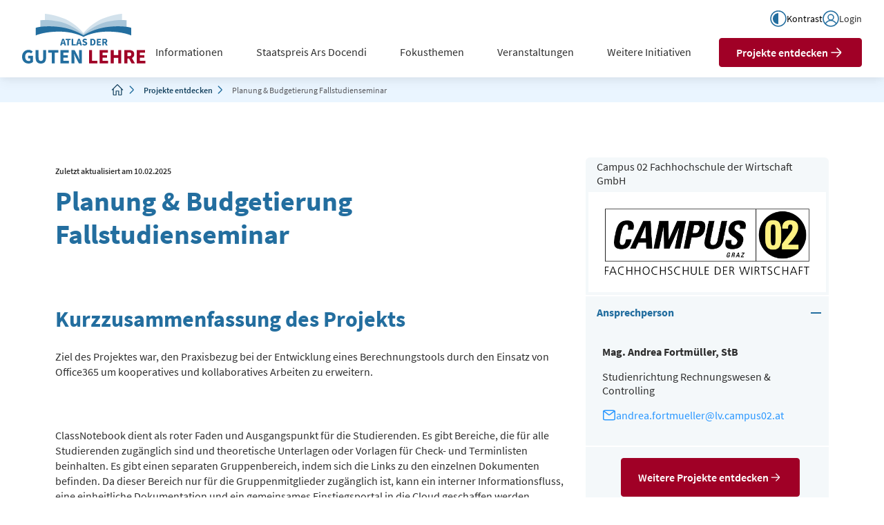

--- FILE ---
content_type: text/html; charset=utf-8
request_url: https://gutelehre.at/projekt?tx_gutelehre_default%5Baction%5D=show&tx_gutelehre_default%5Bcontroller%5D=Project&tx_gutelehre_default%5Bproject%5D=1062&cHash=2b9d670e2ff79dc16d7ab2c4756a807a
body_size: 23786
content:
<!DOCTYPE html>
<html lang="de">
<head>

<meta charset="utf-8">
<!-- 
	build by sitepackagebuilder.com

	This website is powered by TYPO3 - inspiring people to share!
	TYPO3 is a free open source Content Management Framework initially created by Kasper Skaarhoj and licensed under GNU/GPL.
	TYPO3 is copyright 1998-2026 of Kasper Skaarhoj. Extensions are copyright of their respective owners.
	Information and contribution at https://typo3.org/
-->



<title>Projekt</title>
<meta http-equiv="x-ua-compatible" content="IE=edge" />
<meta name="generator" content="TYPO3 CMS" />
<meta name="viewport" content="width=device-width, initial-scale=1" />
<meta name="robots" content="index,follow" />
<meta property="og:title" content="Projekt" />
<meta property="og:image" content="https://gutelehre.at/fileadmin/_processed_/1/f/csm_amp-real-url-%402x_3f560e810d.png" />
<meta name="twitter:card" content="summary" />
<meta name="apple-mobile-web-app-capable" content="no" />


<link rel="stylesheet" href="/typo3temp/assets/css/fcf875980abfcc941c5c3b9038e8460e.css?1732888614" media="all">
<link rel="stylesheet" href="/typo3conf/ext/femanager/Resources/Public/Css/Main.min.css?1753173740" media="all">
<link rel="stylesheet" href="/typo3conf/ext/theme/Resources/Public/assets/css/styles/main.css?1768305710" media="all">
<link href="/typo3conf/ext/gutelehre/Resources/Public/css/sweetalert.css?1768305600" rel="stylesheet" >
<link href="/typo3conf/ext/theme/Resources/Public/assets/css/modules/videoPlayer/videoPlayer.css?1768305710" rel="stylesheet" >
<link href="/typo3conf/ext/theme/Resources/Public/assets/css/modules/clampedtext/clampedtext.css?1768305710" rel="stylesheet" >
<link href="/typo3conf/ext/theme/Resources/Public/assets/css/modules/accordion/accordion.css?1768305710" rel="stylesheet" >






<link rel="apple-touch-icon" sizes="180x180" href="/typo3conf/ext/theme/Resources/Public/favicons/apple-touch-icon.png">
			<link rel="icon" type="image/png" sizes="32x32" href="/typo3conf/ext/theme/Resources/Public/favicons/favicon-32x32.png">
			<link rel="icon" type="image/png" sizes="16x16" href="/typo3conf/ext/theme/Resources/Public/favicons/favicon-16x16.png">
			<link rel="manifest" href="/site.webmanifest" crossorigin="use-credentials">
			<link rel="mask-icon" href="/typo3conf/ext/theme/Resources/Public/favicons/safari-pinned-tab.svg" color="#ff8c00">
			<meta name="theme-color" content="#ffffff">
			<meta name="apple-mobile-web-app-capable" content="yes">
			<meta name="apple-mobile-web-app-status-bar-style" content="black">
			<script type="text/javascript">
				/*<![CDATA[*/
				(function() {
				var sz = document.createElement('script'); sz.type = 'text/javascript'; sz.async = true;
				sz.src = '//siteimproveanalytics.com/js/siteanalyze_6036587.js';
				var s = document.getElementsByTagName('script')[0]; s.parentNode.insertBefore(sz, s);
				})();
				/*]]>*/
			</script>
      <!-- Matomo -->
        <script>
          var _paq = window._paq = window._paq || [];
          /* tracker methods like "setCustomDimension" should be called before "trackPageView" */
          _paq.push(['requireConsent']);
          _paq.push(['trackPageView']);
          _paq.push(['enableLinkTracking']);
          (function() {
            var u="https://webstat.bildung.at/";
            _paq.push(['setTrackerUrl', u+'matomo.php']);
            _paq.push(['setSiteId', '3']);
            var d=document, g=d.createElement('script'), s=d.getElementsByTagName('script')[0];
            g.async=true; g.src=u+'matomo.js'; s.parentNode.insertBefore(g,s);
          })();
        </script>
      <!-- End Matomo Code -->
<link rel="canonical" href="https://gutelehre.at/projekt/planung-budgetierung-fallstudienseminar"/>
</head>
<body>



<header class="header" data-kw-header>
	<div class="header__outer">
		<a class="header__logo" href="/">
			<svg xmlns="http://www.w3.org/2000/svg" width="179" height="72" fill="none" aria-hidden="true" class="header__logo--desktop">
				<path fill="#D3E2EC" d="M33.048.002s8.078-.307 26.07 6.302c17.993 6.61 29.744 21.605 29.744 21.605v2.203S69.032 14.81 55.814 12.18c-13.22-2.63-22.766-2.63-22.766-2.63V.002Zm111.627 0s-8.078-.307-26.07 6.302c-17.993 6.61-29.743 21.605-29.743 21.605v2.203S108.69 14.81 121.909 12.18c13.219-2.63 22.766-2.63 22.766-2.63V.002Z"/>
				<path fill="#A7C5D9" d="M26.438 9.211s13.22-1.626 29.743 2.601c16.524 4.227 32.68 17.962 32.68 17.962v2.204s-19.093-10.986-37.82-12.485c-18.727-1.5-24.603 0-24.603 0V9.21Zm124.847 0s-13.219-1.626-29.743 2.601c-16.523 4.227-32.68 17.962-32.68 17.962v2.204s19.094-10.986 37.821-12.485c18.727-1.5 24.602 0 24.602 0V9.21Z"/>
				<path fill="#236E9F" d="M19.828 20.257s9.548-3.671 31.947-1.468 37.087 12.484 37.087 12.484v2.203s-13.22-7.71-35.251-7.71c-22.032 0-33.782 5.507-33.782 5.507V20.257Zm138.067 0s-9.548-3.671-31.947-1.468-37.086 12.484-37.086 12.484v2.203s13.219-7.71 35.25-7.71c22.032 0 33.783 5.507 33.783 5.507V20.257Zm-41.683 25.481v-9.576h3.452c.676 0 1.293.093 1.851.279.558.176 1.003.48 1.336.91.333.431.5 1.028.5 1.792 0 .705-.157 1.288-.47 1.748-.304.45-.715.788-1.234 1.014l2.174 3.833h-2.424l-1.836-3.452h-1.19v3.452h-2.159Zm2.159-5.17h1.117c.568 0 .999-.118 1.292-.353.304-.244.456-.602.456-1.072 0-.47-.152-.798-.456-.984-.293-.186-.724-.279-1.292-.279h-1.117v2.688Zm-10.205 5.17v-9.576h5.993v1.82h-3.834v1.925h3.261v1.807h-3.261v2.203h3.98v1.821h-6.139Zm-9.324 0v-9.576h2.703c.979 0 1.826.166 2.541.499a3.592 3.592 0 0 1 1.659 1.557c.402.695.603 1.591.603 2.688 0 1.096-.196 2.002-.588 2.717a3.764 3.764 0 0 1-1.645 1.601c-.695.343-1.513.514-2.453.514h-2.82Zm2.159-1.748h.412c.548 0 1.023-.098 1.424-.294.412-.195.73-.518.955-.969.225-.45.338-1.057.338-1.821s-.113-1.361-.338-1.792c-.225-.44-.543-.75-.955-.925-.401-.187-.876-.28-1.424-.28h-.412v6.081Zm-10.338 1.924a5.322 5.322 0 0 1-1.88-.352 5.125 5.125 0 0 1-1.66-1.028l1.234-1.484a4.62 4.62 0 0 0 1.146.72 3.01 3.01 0 0 0 1.219.279c.45 0 .783-.083.999-.25a.796.796 0 0 0 .337-.675c0-.304-.127-.524-.382-.661a8.052 8.052 0 0 0-.998-.485l-1.249-.529a4.241 4.241 0 0 1-.925-.543 2.816 2.816 0 0 1-.72-.867c-.186-.343-.279-.744-.279-1.204 0-.529.142-1.009.426-1.44.294-.43.695-.773 1.204-1.028.52-.254 1.112-.382 1.778-.382a4.47 4.47 0 0 1 1.645.323 4.167 4.167 0 0 1 1.44.94l-1.102 1.366a3.955 3.955 0 0 0-.94-.558 2.574 2.574 0 0 0-1.043-.205c-.372 0-.671.078-.896.235a.718.718 0 0 0-.323.631c0 .294.137.514.41.661.285.147.633.304 1.044.47l1.234.5c.577.235 1.037.558 1.38.969.343.411.514.955.514 1.63 0 .53-.142 1.019-.426 1.47-.284.45-.695.812-1.233 1.086-.539.274-1.19.411-1.954.411Zm-9.095-5.023-.235.881h2.041l-.22-.88c-.127-.48-.26-.99-.397-1.529a91.932 91.932 0 0 0-.381-1.556h-.06c-.117.509-.24 1.033-.366 1.571a26.26 26.26 0 0 1-.382 1.513ZM78.1 45.738l2.997-9.576h2.6l2.996 9.576h-2.291l-.588-2.277h-2.923l-.587 2.277H78.1Zm-6.295 0v-9.576h2.159v7.755h3.79v1.821h-5.95Zm-6.297 0v-7.755H62.88v-1.821h7.432v1.82h-2.629v7.756h-2.174Zm-6.962-4.847-.235.881h2.042l-.22-.88c-.128-.48-.26-.99-.397-1.529a91.932 91.932 0 0 0-.382-1.556h-.059c-.117.509-.24 1.033-.367 1.571a26.177 26.177 0 0 1-.382 1.513Zm-3.466 4.847 2.996-9.576h2.6l2.996 9.576h-2.291l-.588-2.277H57.87l-.587 2.277H55.08Z"/>
				<path fill="#A00026" fill-rule="evenodd" d="M148.106 71.647V52.494h6.903c1.352 0 2.585.187 3.702.559 1.116.352 2.007.96 2.673 1.82.666.863.999 2.057.999 3.585 0 1.41-.314 2.575-.94 3.495-.607.901-1.43 1.577-2.468 2.027l4.348 7.667h-4.847l-3.672-6.903h-2.38v6.903h-4.318Zm4.318-10.34h2.233c1.136 0 1.997-.235 2.585-.705.607-.49.911-1.204.911-2.144 0-.94-.304-1.596-.911-1.968-.588-.373-1.449-.559-2.585-.559h-2.233v5.376Zm13.698 10.34V52.494h11.985v3.643h-7.667v3.848h6.521V63.6h-6.521v4.406h7.961v3.642h-12.279Zm-37.811-19.153v19.153h4.318v-7.99h6.61v7.99h4.348V52.494h-4.348v7.374h-6.61v-7.373h-4.318Zm-16.093 19.153V52.494h11.985v3.643h-7.667v3.848h6.522V63.6h-6.522v4.406h7.961v3.642h-12.279ZM97.014 52.494v19.153h11.897v-3.642h-7.579v-15.51h-4.318Z" clip-rule="evenodd"/>
				<path fill="#236E9F" fill-rule="evenodd" d="M4.612 70.884C6.042 71.628 7.628 72 9.371 72c1.332 0 2.546-.225 3.643-.676 1.116-.45 2.007-.998 2.673-1.645v-8.812H8.695v3.525h3.173v3.29c-.235.196-.539.343-.91.44a4.484 4.484 0 0 1-1.146.147c-1.783 0-3.124-.548-4.025-1.645-.9-1.096-1.351-2.624-1.351-4.582 0-1.92.47-3.428 1.41-4.524.94-1.097 2.154-1.645 3.642-1.645.823 0 1.508.147 2.057.44a8.252 8.252 0 0 1 1.557 1.087l2.262-2.761c-.627-.646-1.44-1.224-2.439-1.733-.998-.51-2.193-.764-3.583-.764-1.704 0-3.261.401-4.671 1.204-1.41.784-2.546 1.93-3.408 3.437C.421 58.272 0 60.073 0 62.188c0 2.135.411 3.937 1.234 5.406.842 1.449 1.968 2.546 3.378 3.29Zm50.891.763V52.494h11.985v3.643h-7.667v3.848h6.522V63.6H59.82v4.406h7.961v3.642H55.503Zm16.094 0V52.494h4.435l4.994 9.518 1.88 4.23h.118a107.423 107.423 0 0 0-.323-3.407 33.008 33.008 0 0 1-.206-3.584v-6.756h4.112v19.152h-4.435L77.178 62.1l-1.88-4.171h-.118c.098 1.058.206 2.193.323 3.408.138 1.214.206 2.389.206 3.525v6.785h-4.112ZM42.91 56.137v15.51h4.348v-15.51h5.258v-3.642H37.652v3.642h5.258ZM27.193 72c-2.487 0-4.387-.734-5.699-2.203-1.312-1.469-1.968-3.81-1.968-7.021V52.494h4.348v10.723c0 1.88.284 3.192.852 3.936.568.744 1.39 1.116 2.467 1.116 1.077 0 1.91-.372 2.497-1.116.588-.744.881-2.056.881-3.936V52.495h4.172v10.281c0 3.212-.647 5.552-1.939 7.02-1.273 1.47-3.143 2.204-5.61 2.204Z" clip-rule="evenodd"/>
			</svg>
			<svg  xmlns="http://www.w3.org/2000/svg" width="100" height="40" fill="none" aria-hidden="true" class="header__logo--mobile">
				<path d="M18.36.001s4.488-.17 14.484 3.501c9.996 3.672 16.524 12.003 16.524 12.003v1.224s-11.016-8.502-18.36-9.963c-7.344-1.46-12.648-1.46-12.648-1.46V0ZM80.375.001s-4.488-.17-14.484 3.501c-9.996 3.672-16.523 12.003-16.523 12.003v1.224s11.015-8.502 18.36-9.963c7.343-1.46 12.647-1.46 12.647-1.46V0Z" fill="#D3E2EC"/>
				<path d="M14.688 5.118s7.344-.904 16.524 1.445c9.18 2.348 18.156 9.979 18.156 9.979v1.223S38.76 11.662 28.356 10.83c-10.404-.833-13.668 0-13.668 0V5.118ZM84.047 5.118s-7.343-.904-16.523 1.445c-9.18 2.348-18.156 9.979-18.156 9.979v1.223s10.608-6.103 21.011-6.935c10.404-.833 13.668 0 13.668 0V5.118Z" fill="#A7C5D9"/>
				<path d="M11.016 11.254s5.304-2.04 17.748-.816c12.444 1.224 20.604 6.936 20.604 6.936v1.224s-7.345-4.284-19.584-4.284c-12.24 0-18.768 3.06-18.768 3.06v-6.12Z" fill="#236E9F"/>
				<path d="M87.72 11.254s-5.305-2.04-17.749-.816c-12.444 1.224-20.604 6.936-20.604 6.936v1.224s7.344-4.284 19.584-4.284c12.24 0 18.768 3.06 18.768 3.06v-6.12ZM64.563 25.41v-5.32h1.917c.375 0 .718.052 1.028.155.31.098.558.266.743.506.185.24.277.571.277.995 0 .392-.087.716-.26.971a1.55 1.55 0 0 1-.686.563l1.207 2.13h-1.346l-1.02-1.918h-.661v1.918h-1.2Zm1.199-2.872h.62c.316 0 .555-.066.718-.196.169-.136.253-.335.253-.596 0-.26-.084-.443-.253-.546-.163-.104-.402-.155-.718-.155h-.62v1.493ZM60.092 25.41v-5.32h3.33v1.012h-2.13v1.069h1.811v1.003h-1.811v1.224h2.211v1.012h-3.41ZM54.912 25.41v-5.32h1.502c.544 0 1.014.092 1.411.277.398.185.705.474.922.865.224.387.335.884.335 1.494 0 .609-.109 1.112-.326 1.51a2.09 2.09 0 0 1-.914.889c-.386.19-.84.285-1.363.285h-1.567Zm1.2-.97h.228c.305 0 .569-.055.792-.164.228-.109.405-.288.53-.539.125-.25.188-.587.188-1.011 0-.425-.063-.757-.188-.996a1.058 1.058 0 0 0-.53-.514 1.87 1.87 0 0 0-.792-.155h-.228v3.378ZM50.368 25.508c-.348 0-.696-.066-1.044-.196a2.849 2.849 0 0 1-.922-.571l.685-.824c.19.163.403.296.637.4.234.103.46.154.677.154.25 0 .435-.046.555-.138a.443.443 0 0 0 .188-.376.387.387 0 0 0-.213-.367 4.46 4.46 0 0 0-.554-.269l-.694-.294a2.357 2.357 0 0 1-.514-.302 1.565 1.565 0 0 1-.4-.481 1.38 1.38 0 0 1-.155-.67c0-.293.079-.56.237-.799.163-.24.386-.43.669-.571.288-.142.617-.212.987-.212a2.483 2.483 0 0 1 1.714.701l-.612.76a2.196 2.196 0 0 0-.523-.31 1.43 1.43 0 0 0-.579-.115c-.207 0-.372.044-.498.13a.399.399 0 0 0-.18.351c0 .164.077.286.23.368a7 7 0 0 0 .579.26l.685.278c.321.13.577.31.767.539.19.228.286.53.286.905a1.5 1.5 0 0 1-.237.816c-.158.25-.386.452-.685.604-.3.153-.661.229-1.086.229ZM45.316 22.717l-.131.49h1.134l-.122-.49c-.071-.266-.144-.55-.22-.848-.071-.3-.142-.588-.213-.865h-.032l-.204.873c-.066.294-.136.574-.212.84ZM43.39 25.41l1.664-5.32H46.5l1.664 5.32H46.89l-.326-1.265H44.94l-.326 1.265H43.39ZM39.892 25.41v-5.32h1.199v4.308h2.105v1.012h-3.304ZM36.394 25.41v-4.308h-1.461V20.09h4.129v1.012h-1.46v4.308h-1.208ZM32.526 22.717l-.13.49h1.133l-.122-.49c-.07-.266-.144-.55-.22-.848-.071-.3-.142-.588-.212-.865h-.033c-.065.283-.133.574-.204.873-.065.294-.136.574-.212.84ZM30.6 25.41l1.665-5.32h1.444l1.664 5.32h-1.272l-.327-1.265H32.15l-.326 1.265H30.6Z" fill="#236E9F"/>
				<path fill-rule="evenodd" clip-rule="evenodd" d="M53.896 29.164v10.64h6.61v-2.023h-4.21v-8.617h-2.4Zm8.447 10.64v-10.64h6.659v2.023h-4.26v2.138h3.623v2.008h-3.623v2.448h4.423v2.023h-6.822Zm8.941-10.64v10.64h2.399v-4.439h3.672v4.44h2.415V29.163h-2.415v4.096h-3.672v-4.096h-2.399Zm10.997 10.64v-10.64h3.835c.751 0 1.436.103 2.057.31.62.196 1.115.533 1.485 1.012.37.478.555 1.142.555 1.99 0 .784-.174 1.431-.523 1.943-.337.5-.794.876-1.37 1.126l2.415 4.26h-2.693l-2.04-3.836H84.68v3.835h-2.399Zm2.4-5.744h1.24c.63 0 1.11-.13 1.436-.392.337-.272.505-.67.505-1.191 0-.523-.168-.887-.505-1.094-.327-.206-.805-.31-1.437-.31h-1.24v2.987Zm7.609 5.744v-10.64h6.658v2.023h-4.26v2.138h3.624v2.008h-3.623v2.448h4.423v2.023H92.29Z" fill="#A00026"/>
				<path fill-rule="evenodd" clip-rule="evenodd" d="M2.562 39.38c.795.413 1.676.62 2.644.62.74 0 1.414-.125 2.024-.375.62-.25 1.115-.555 1.485-.914v-4.896H4.83v1.958h1.762v1.828c-.13.109-.299.19-.506.245a2.49 2.49 0 0 1-.636.081c-.99 0-1.735-.304-2.236-.913-.5-.61-.75-1.458-.75-2.546 0-1.067.26-1.904.783-2.514.522-.609 1.196-.914 2.023-.914.457 0 .838.082 1.143.245.304.163.593.365.865.604l1.256-1.534c-.348-.36-.8-.68-1.354-.963-.555-.283-1.219-.424-1.991-.424-.947 0-1.812.223-2.595.669-.783.435-1.414 1.072-1.893 1.91C.234 32.372 0 33.373 0 34.548c0 1.186.229 2.187.685 3.003.468.805 1.094 1.414 1.877 1.828Zm12.545.62c-1.381 0-2.437-.408-3.166-1.224-.729-.816-1.093-2.116-1.093-3.9v-5.712h2.415v5.956c0 1.045.158 1.774.473 2.187.316.414.773.62 1.371.62.599 0 1.061-.206 1.387-.62.327-.413.49-1.142.49-2.187v-5.956h2.317v5.712c0 1.784-.358 3.084-1.077 3.9-.707.816-1.746 1.224-3.117 1.224Zm8.732-8.813v8.617h2.415v-8.617h2.922v-2.023h-8.258v2.023h2.921Zm6.996 8.617v-10.64h6.658v2.023h-4.259v2.138h3.623v2.008h-3.623v2.448h4.423v2.023h-6.822Zm8.94 0v-10.64h2.465l2.774 5.287 1.045 2.35h.065a59.406 59.406 0 0 0-.18-1.893 18.329 18.329 0 0 1-.114-1.99v-3.754h2.285v10.64h-2.464L42.877 34.5l-1.045-2.317h-.065c.054.587.114 1.218.18 1.893.075.675.114 1.327.114 1.958v3.77h-2.285Z" fill="#236E9F"/>
			</svg>
			<span class="sr-only">Link zur Homepage</span>
		</a>
		<div class="header__wrapper">
			<div class="metanavigation">
	<div class="metanavigation__wrapper">
		<button class="metanavigation__button js-contrast-btn" type="button">
			<svg xmlns="http://www.w3.org/2000/svg" width="24" height="24" fill="none" aria-hidden="true" class="metanavigation__buttonContrasticon">
				<path clip-rule="evenodd" d="M1 12A11 11 0 1 1 22.999 12a11 11 0 0 1-22-.001Z" stroke="currentColor" stroke-width="1.5" stroke-linecap="round" stroke-linejoin="round"/>
				<path fill-rule="evenodd" clip-rule="evenodd" d="M10.427 4.154A7.996 7.996 0 0 0 4 12c0 2.121.84 4.156 2.338 5.657A7.969 7.969 0 0 0 11.985 20V4H12" fill="#236E9F"/>
			  </svg>
			<span class="sr-only__mobile">Kontrast</span>
		</button>
		<nav aria-label="Top Navigation">
			<ul class="metanavigation__list">
				
					
							
								<li class="metanavigation__item">
									<a href="/einreichung/login" class="metanavigation__itemLink">
										
											<svg xmlns="http://www.w3.org/2000/svg" width="24" height="24" fill="none">
												<g clip-path="url(#loginicon)">
													<path stroke="#236E9F" stroke-width="1.5" d="M19.6077 19.1937c-.3966-.7771-.92-1.5062-1.5703-2.1564-3.3343-3.3344-8.74035-3.3344-12.07468 0-.65025.6502-1.17369 1.3793-1.57032 2.1564M1 12C1 5.92487 5.92487.999999 12 1c6.0751 0 11 4.92487 11 11 0 6.0751-4.9249 11-11 11C5.92487 23 .999999 18.0751 1 12Zm15-2c0 2.2091-1.7909 4-4 4-2.20914 0-4-1.7909-4-4 0-2.20914 1.79086-4 4-4 2.2091 0 4 1.79086 4 4Z"/>
												</g>
												<defs>
													<clipPath id="loginicon">
														<path fill="#fff" d="M0 0h24v24H0z"/>
													</clipPath>
												</defs>
											</svg>
										
										<span class="metanavigation__itemText sr-only__mobile">
											Login
										</span>
									</a>
								</li>
							
						
				
			</ul>
		</nav>

		<button class="metanavigation__button metanavigation__button--mobile" type="button" data-kw-mobilenav-open>
			<svg aria-hidden="true" height="24" viewBox="0 0 24 24" fill="none" xmlns="http://www.w3.org/2000/svg">
				<path d="M4 5H20M4 12H17M4 19H20" stroke="currentColor" stroke-width="1.5" stroke-linecap="round"/>
			</svg>
			<span class="sr-only">Menü öffnen</span>
		</button>
	</div>
</div>

			<div class="header__main">
				<div class="header__mainWrapper">
					<nav class="mainnavigation" aria-label="Hauptmenü">
	<ul class="mainnavigation__list" data-kw-disclosure-nav>
		
		  
		  <li class="mainnavigation__item">
			  
						
								<button aria-expanded="false" aria-controls="discl-mainnav-id-0" class="mainnavigation__itemButton" type="button">
									<span class="sr-only">Submenü </span>
									<span>Informationen</span>
									<span class="sr-only"> öffnen oder schließen</span>
								</button>
								
<div class="mainnavflyout js-disclosure-flyout" id="discl-mainnav-id-0">
	<div class="mainnavflyout__wrapper">
		<div class="mainnavflyout__subjects">
			<div class="mainnavflyout__subjectsTitle" id="discl-mainnav-list-id-0">Informationen</div>
			<nav aria-label="Untermenü des Hauptmenüs Informationen">
				<ul aria-labelledby="discl-mainnav-list-id-0">
					
					<li class="mainnavflyout__subjectsItem">
						
								<a href="/neuigkeiten/gutelehre-20" class="mainnavflyout__subjectsLink">gutelehre 2.0</a>
							
					</li>
					
					<li class="mainnavflyout__subjectsItem">
						
								<a href="/neuigkeiten/neue-bearbeitungsfunktion" class="mainnavflyout__subjectsLink">Bearbeitungsfunktion</a>
							
					</li>
					
				</ul>
			</nav>
		</div>
		<button class="mainnavflyout__close" type="button" data-kw-flyout-close>
			<svg xmlns="http://www.w3.org/2000/svg" width="24" height="24" fill="none" aria-hidden="true">
				<path stroke="currentColor" stroke-linecap="square" stroke-linejoin="round" stroke-width="1.5" d="M9.1712 14.8284 11.9996 12m0 0 2.8285-2.82843M11.9996 12 9.1712 9.17157M11.9996 12l2.8285 2.8284M22 12c0 5.5228-4.4772 10-10 10-5.52285 0-10-4.4772-10-10C2 6.47715 6.47715 2 12 2c5.5228 0 10 4.47715 10 10Z"/>
			</svg>
			<span class="sr-only">Untermenü Informationen schließen</span>
		</button>
	</div>
</div>

							

				  


		  </li>
		
		  
		  <li class="mainnavigation__item">
			  
						
								<button aria-expanded="false" aria-controls="discl-mainnav-id-1" class="mainnavigation__itemButton" type="button">
									<span class="sr-only">Submenü </span>
									<span>Staatspreis Ars Docendi</span>
									<span class="sr-only"> öffnen oder schließen</span>
								</button>
								
<div class="mainnavflyout js-disclosure-flyout" id="discl-mainnav-id-1">
	<div class="mainnavflyout__wrapper">
		<div class="mainnavflyout__subjects">
			<div class="mainnavflyout__subjectsTitle" id="discl-mainnav-list-id-1">Staatspreis Ars Docendi</div>
			<nav aria-label="Untermenü des Hauptmenüs Staatspreis Ars Docendi">
				<ul aria-labelledby="discl-mainnav-list-id-1">
					
					<li class="mainnavflyout__subjectsItem">
						
								<a href="/ueberblick" class="mainnavflyout__subjectsLink">Überblick</a>
							
					</li>
					
					<li class="mainnavflyout__subjectsItem">
						
								<a href="/aktuelle-ausschreibung" class="mainnavflyout__subjectsLink">Aktuelle Ausschreibung</a>
							
					</li>
					
					<li class="mainnavflyout__subjectsItem">
						
								<a href="/auszeichnungen" class="mainnavflyout__subjectsLink">Auszeichnungen</a>
							
					</li>
					
					<li class="mainnavflyout__subjectsItem">
						
								<a href="/preistraegerinnen-im-gespraech" class="mainnavflyout__subjectsLink">Preisträger:innen im Gespräch</a>
							
					</li>
					
					<li class="mainnavflyout__subjectsItem">
						
								<a href="/10-jahre-ars-docendi" class="mainnavflyout__subjectsLink">10 Jahre Ars Docendi</a>
							
					</li>
					
				</ul>
			</nav>
		</div>
		<button class="mainnavflyout__close" type="button" data-kw-flyout-close>
			<svg xmlns="http://www.w3.org/2000/svg" width="24" height="24" fill="none" aria-hidden="true">
				<path stroke="currentColor" stroke-linecap="square" stroke-linejoin="round" stroke-width="1.5" d="M9.1712 14.8284 11.9996 12m0 0 2.8285-2.82843M11.9996 12 9.1712 9.17157M11.9996 12l2.8285 2.8284M22 12c0 5.5228-4.4772 10-10 10-5.52285 0-10-4.4772-10-10C2 6.47715 6.47715 2 12 2c5.5228 0 10 4.47715 10 10Z"/>
			</svg>
			<span class="sr-only">Untermenü Staatspreis Ars Docendi schließen</span>
		</button>
	</div>
</div>

							

				  


		  </li>
		
		  
		  <li class="mainnavigation__item">
			  
						
								<button aria-expanded="false" aria-controls="discl-mainnav-id-2" class="mainnavigation__itemButton" type="button">
									<span class="sr-only">Submenü </span>
									<span>Fokusthemen</span>
									<span class="sr-only"> öffnen oder schließen</span>
								</button>
								
<div class="mainnavflyout js-disclosure-flyout" id="discl-mainnav-id-2">
	<div class="mainnavflyout__wrapper">
		<div class="mainnavflyout__subjects">
			<div class="mainnavflyout__subjectsTitle" id="discl-mainnav-list-id-2">Fokusthemen</div>
			<nav aria-label="Untermenü des Hauptmenüs Fokusthemen">
				<ul aria-labelledby="discl-mainnav-list-id-2">
					
					<li class="mainnavflyout__subjectsItem">
						
								<a href="/fokusthemen-1/ki-und-lehre" class="mainnavflyout__subjectsLink">KI und Lehre</a>
							
					</li>
					
				</ul>
			</nav>
		</div>
		<button class="mainnavflyout__close" type="button" data-kw-flyout-close>
			<svg xmlns="http://www.w3.org/2000/svg" width="24" height="24" fill="none" aria-hidden="true">
				<path stroke="currentColor" stroke-linecap="square" stroke-linejoin="round" stroke-width="1.5" d="M9.1712 14.8284 11.9996 12m0 0 2.8285-2.82843M11.9996 12 9.1712 9.17157M11.9996 12l2.8285 2.8284M22 12c0 5.5228-4.4772 10-10 10-5.52285 0-10-4.4772-10-10C2 6.47715 6.47715 2 12 2c5.5228 0 10 4.47715 10 10Z"/>
			</svg>
			<span class="sr-only">Untermenü Fokusthemen schließen</span>
		</button>
	</div>
</div>

							

				  


		  </li>
		
		  
		  <li class="mainnavigation__item">
			  
						
								<button aria-expanded="false" aria-controls="discl-mainnav-id-3" class="mainnavigation__itemButton" type="button">
									<span class="sr-only">Submenü </span>
									<span>Veranstaltungen</span>
									<span class="sr-only"> öffnen oder schließen</span>
								</button>
								
<div class="mainnavflyout js-disclosure-flyout" id="discl-mainnav-id-3">
	<div class="mainnavflyout__wrapper">
		<div class="mainnavflyout__subjects">
			<div class="mainnavflyout__subjectsTitle" id="discl-mainnav-list-id-3">Veranstaltungen</div>
			<nav aria-label="Untermenü des Hauptmenüs Veranstaltungen">
				<ul aria-labelledby="discl-mainnav-list-id-3">
					
					<li class="mainnavflyout__subjectsItem">
						
								<a href="/dialog-z-hochschulischen-lehre" class="mainnavflyout__subjectsLink">Dialog z. hochschulischen Lehre</a>
							
					</li>
					
					<li class="mainnavflyout__subjectsItem">
						
								<a href="/world-cafe-x-ars-docendi-2024" class="mainnavflyout__subjectsLink">World Café x Ars Docendi 2024</a>
							
					</li>
					
				</ul>
			</nav>
		</div>
		<button class="mainnavflyout__close" type="button" data-kw-flyout-close>
			<svg xmlns="http://www.w3.org/2000/svg" width="24" height="24" fill="none" aria-hidden="true">
				<path stroke="currentColor" stroke-linecap="square" stroke-linejoin="round" stroke-width="1.5" d="M9.1712 14.8284 11.9996 12m0 0 2.8285-2.82843M11.9996 12 9.1712 9.17157M11.9996 12l2.8285 2.8284M22 12c0 5.5228-4.4772 10-10 10-5.52285 0-10-4.4772-10-10C2 6.47715 6.47715 2 12 2c5.5228 0 10 4.47715 10 10Z"/>
			</svg>
			<span class="sr-only">Untermenü Veranstaltungen schließen</span>
		</button>
	</div>
</div>

							

				  


		  </li>
		
		  
		  <li class="mainnavigation__item">
			  
						
								<button aria-expanded="false" aria-controls="discl-mainnav-id-4" class="mainnavigation__itemButton" type="button">
									<span class="sr-only">Submenü </span>
									<span>Weitere Initiativen</span>
									<span class="sr-only"> öffnen oder schließen</span>
								</button>
								
<div class="mainnavflyout js-disclosure-flyout" id="discl-mainnav-id-4">
	<div class="mainnavflyout__wrapper">
		<div class="mainnavflyout__subjects">
			<div class="mainnavflyout__subjectsTitle" id="discl-mainnav-list-id-4">Weitere Initiativen</div>
			<nav aria-label="Untermenü des Hauptmenüs Weitere Initiativen">
				<ul aria-labelledby="discl-mainnav-list-id-4">
					
					<li class="mainnavflyout__subjectsItem">
						
								<a href="/verwandte-initiativen" class="mainnavflyout__subjectsLink">Verwandte Initiativen</a>
							
					</li>
					
					<li class="mainnavflyout__subjectsItem">
						
								<a href="/hochschullehrpreise" class="mainnavflyout__subjectsLink">Hochschullehrpreise</a>
							
					</li>
					
				</ul>
			</nav>
		</div>
		<button class="mainnavflyout__close" type="button" data-kw-flyout-close>
			<svg xmlns="http://www.w3.org/2000/svg" width="24" height="24" fill="none" aria-hidden="true">
				<path stroke="currentColor" stroke-linecap="square" stroke-linejoin="round" stroke-width="1.5" d="M9.1712 14.8284 11.9996 12m0 0 2.8285-2.82843M11.9996 12 9.1712 9.17157M11.9996 12l2.8285 2.8284M22 12c0 5.5228-4.4772 10-10 10-5.52285 0-10-4.4772-10-10C2 6.47715 6.47715 2 12 2c5.5228 0 10 4.47715 10 10Z"/>
			</svg>
			<span class="sr-only">Untermenü Weitere Initiativen schließen</span>
		</button>
	</div>
</div>

							

				  


		  </li>
		
		  
		  <li class="mainnavigation__item">
			  
					  <a class="mainnavigation__itemPrimaryButton" href="/projekte-entdecken">
						  Projekte entdecken
						  <svg xmlns="http://www.w3.org/2000/svg" width="24" height="24" fill="none" aria-hidden="true">
							  <path stroke="currentColor" stroke-linecap="round" stroke-width="1.5" d="M5 12h13m-5-6 5.2929 5.2929c.3905.3905.3905 1.0237 0 1.4142L13 18"/>
						  </svg>
					  </a>
				  


		  </li>
		
	</ul>
</nav>

				</div>
			</div>
		</div>
	</div>
</header>


	
		


<section class="breadcrumb__wrapper">
	<div class="container--breadcrumbs">
		<nav aria-label="Breadcrumb">
			<ol class="breadcrumb__list">
			
				
						<li class="breadcrumb__listItem breadcrumb__listItem--home">
							<a href="/" class="breadcrumb__listLink">
								<span class="breadcrumb__listLinkArrowWrapper">
									<svg xmlns="http://www.w3.org/2000/svg" width="20" height="20" fill="none"><path stroke="currentColor" stroke-linecap="square" stroke-linejoin="round" stroke-width="1.2" d="M17.5 10 10 2.5 2.5 10m13.3333-.83333v7.75003c-.0148.1688-.0959.325-.2255.4343-.1296.1093-.2972.1629-.4661.149h-3.225v-5.75H8.08333v5.75h-3.225c-.16896.0139-.33655-.0397-.46615-.149-.12959-.1093-.21067-.2655-.22551-.4343V9.16667"/></svg>
								</span>
								<span class="sr-only">Startseite</span>
								<span class="breadcrumb__listLinkHomeMobilelabel">
									<svg aria-hidden="true" xmlns="http://www.w3.org/2000/svg" class="breadcrumb__icon breadcrumb__icon--mobile" width="20" height="16" fill="none"><path stroke="currentColor" stroke-linecap="round" stroke-linejoin="round" stroke-width="1.5" d="M18.5 8H2.2m5.81 6.8L1.5 8l6.51-6.8"/></svg>
									<span>Startseite</span>
								</span>
							</a>
						</li>
					
			
				
							
									<li class="breadcrumb__listItem breadcrumb__listItem--crumb">
										<a class="breadcrumb__listLink" href="/projekte-entdecken">
											<svg aria-hidden="true" xmlns="http://www.w3.org/2000/svg" class="breadcrumb__icon breadcrumb__icon--mobile" width="20" height="20" fill="none"><path stroke="currentColor" stroke-linecap="round" stroke-linejoin="round" stroke-width="1.5" d="M18.5 8H2.2m5.81 6.8L1.5 8l6.51-6.8"/></svg>
											<svg aria-hidden="true" xmlns="http://www.w3.org/2000/svg" class="breadcrumb__icon breadcrumb__icon--desktop" width="20" height="20" fill="none"><path stroke="currentColor" stroke-linecap="round" stroke-width="1.5" d="m8.33301 5 4.41079 4.41074c.3254.32544.3254.85306 0 1.17856L8.33301 15"/></svg>
											Projekte entdecken
										</a>
									</li>
								
					
			
				
							
									<li class="breadcrumb__listItem breadcrumb__listItem--crumb">
										<a class="breadcrumb__listLink breadcrumb__listLink--active" href="https://gutelehre.at/projekt?tx_gutelehre_default%5Baction%5D=show&amp;tx_gutelehre_default%5Bcontroller%5D=Project&amp;tx_gutelehre_default%5Bproject%5D=1062&amp;cHash=2b9d670e2ff79dc16d7ab2c4756a807a" aria-current="page">
									 		<svg aria-hidden="true" xmlns="http://www.w3.org/2000/svg" class="breadcrumb__icon breadcrumb__icon--mobile" width="20" height="20" fill="none"><path stroke="currentColor" stroke-linecap="round" stroke-linejoin="round" stroke-width="1.5" d="M18.5 8H2.2m5.81 6.8L1.5 8l6.51-6.8"/></svg>
											<svg aria-hidden="true" xmlns="http://www.w3.org/2000/svg" class="breadcrumb__icon breadcrumb__icon--desktop" width="20" height="20" fill="none"><path stroke="currentColor" stroke-linecap="round" stroke-width="1.5" d="m8.33301 5 4.41079 4.41074c.3254.32544.3254.85306 0 1.17856L8.33301 15"/></svg>
											Planung &amp; Budgetierung Fallstudienseminar
										</a>
									</li>
								
					
			
		</ol>
	</nav>
</div>
</section>



	


<div class="mobilenav" data-kw-mobilenav>
	<div class="mobilenav__headwrapper">
		
			
		
			
		
			
		
			
		
			
		
			
				<a class="mobilenav__itemPrimaryButton" href="/projekte-entdecken">
					Projekte entdecken
					<svg xmlns="http://www.w3.org/2000/svg" width="24" height="24" fill="none" aria-hidden="true">
						<path stroke="currentColor" stroke-linecap="round" stroke-width="1.5" d="M5 12h13m-5-6 5.2929 5.2929c.3905.3905.3905 1.0237 0 1.4142L13 18"/>
					</svg>
				</a>
			
		
		<button class="mobilenav__closebutton" data-kw-mobilenav-close>
				<svg aria-hidden="true" xmlns="http://www.w3.org/2000/svg" width="24" height="24" fill="none">
						<path stroke="currentColor" stroke-linecap="round" stroke-width="1.5" d="M18 6 6 18m12 0L6 6"/>
				</svg>
				<span class="sr-only">Mobile Navigation schließen</span>
		</button>
	</div>
	<div class="mobilenav__contentwrapper">
		<nav class="mobilenavmenu" aria-label="Mobiles Hauptmenü">
			<ul class="mobilenavmenu__list">
				
					
						
								<li class="mobilenavmenu__item">
									
									<button class="mobilenavmenu__itemButton js-trigger" data-kw-submenu-opener aria-expanded="false" aria-controls="mobilenav--0">
										<span>Informationen</span>
										<svg class="mobilenavmenu__itemButtonIcon" xmlns="http://www.w3.org/2000/svg" width="24" height="24" viewBox="0 0 24 24" fill="none">
											<path d="M18 10L12.7071 15.2929C12.3166 15.6834 11.6834 15.6834 11.2929 15.2929L6 10" stroke="currentColor" stroke-width="1.5" stroke-linecap="round"/>
										</svg>
									</button>
									


<div
	class="mobilenavmenu__subMenuItem"
	id="mobilenav--0"
	data-kw-mobilenav-submenu
	data-kw-mobilenav-submenu-level="1"
	hidden
>
	<ul aria-labelledby="discl-mobilenav-id-1-0">
		
			<li class="mobilenavmenu__subItem">
				
						<a href="/neuigkeiten/gutelehre-20" class="mobilenavmenu__subLink mobilenavmenu__subLink--level-1">gutelehre 2.0</a>
					
			</li>
		
			<li class="mobilenavmenu__subItem">
				
						<a href="/neuigkeiten/neue-bearbeitungsfunktion" class="mobilenavmenu__subLink mobilenavmenu__subLink--level-1">Bearbeitungsfunktion</a>
					
			</li>
		
	</ul>
</div>

								</li>
							
					
				
					
						
								<li class="mobilenavmenu__item">
									
									<button class="mobilenavmenu__itemButton js-trigger" data-kw-submenu-opener aria-expanded="false" aria-controls="mobilenav--1">
										<span>Staatspreis Ars Docendi</span>
										<svg class="mobilenavmenu__itemButtonIcon" xmlns="http://www.w3.org/2000/svg" width="24" height="24" viewBox="0 0 24 24" fill="none">
											<path d="M18 10L12.7071 15.2929C12.3166 15.6834 11.6834 15.6834 11.2929 15.2929L6 10" stroke="currentColor" stroke-width="1.5" stroke-linecap="round"/>
										</svg>
									</button>
									


<div
	class="mobilenavmenu__subMenuItem"
	id="mobilenav--1"
	data-kw-mobilenav-submenu
	data-kw-mobilenav-submenu-level="1"
	hidden
>
	<ul aria-labelledby="discl-mobilenav-id-1-1">
		
			<li class="mobilenavmenu__subItem">
				
						<a href="/ueberblick" class="mobilenavmenu__subLink mobilenavmenu__subLink--level-1">Überblick</a>
					
			</li>
		
			<li class="mobilenavmenu__subItem">
				
						<a href="/aktuelle-ausschreibung" class="mobilenavmenu__subLink mobilenavmenu__subLink--level-1">Aktuelle Ausschreibung</a>
					
			</li>
		
			<li class="mobilenavmenu__subItem">
				
						<a href="/auszeichnungen" class="mobilenavmenu__subLink mobilenavmenu__subLink--level-1">Auszeichnungen</a>
					
			</li>
		
			<li class="mobilenavmenu__subItem">
				
						<a href="/preistraegerinnen-im-gespraech" class="mobilenavmenu__subLink mobilenavmenu__subLink--level-1">Preisträger:innen im Gespräch</a>
					
			</li>
		
			<li class="mobilenavmenu__subItem">
				
						<a href="/10-jahre-ars-docendi" class="mobilenavmenu__subLink mobilenavmenu__subLink--level-1">10 Jahre Ars Docendi</a>
					
			</li>
		
	</ul>
</div>

								</li>
							
					
				
					
						
								<li class="mobilenavmenu__item">
									
									<button class="mobilenavmenu__itemButton js-trigger" data-kw-submenu-opener aria-expanded="false" aria-controls="mobilenav--2">
										<span>Fokusthemen</span>
										<svg class="mobilenavmenu__itemButtonIcon" xmlns="http://www.w3.org/2000/svg" width="24" height="24" viewBox="0 0 24 24" fill="none">
											<path d="M18 10L12.7071 15.2929C12.3166 15.6834 11.6834 15.6834 11.2929 15.2929L6 10" stroke="currentColor" stroke-width="1.5" stroke-linecap="round"/>
										</svg>
									</button>
									


<div
	class="mobilenavmenu__subMenuItem"
	id="mobilenav--2"
	data-kw-mobilenav-submenu
	data-kw-mobilenav-submenu-level="1"
	hidden
>
	<ul aria-labelledby="discl-mobilenav-id-1-2">
		
			<li class="mobilenavmenu__subItem">
				
						<a href="/fokusthemen-1/ki-und-lehre" class="mobilenavmenu__subLink mobilenavmenu__subLink--level-1">KI und Lehre</a>
					
			</li>
		
	</ul>
</div>

								</li>
							
					
				
					
						
								<li class="mobilenavmenu__item">
									
									<button class="mobilenavmenu__itemButton js-trigger" data-kw-submenu-opener aria-expanded="false" aria-controls="mobilenav--3">
										<span>Veranstaltungen</span>
										<svg class="mobilenavmenu__itemButtonIcon" xmlns="http://www.w3.org/2000/svg" width="24" height="24" viewBox="0 0 24 24" fill="none">
											<path d="M18 10L12.7071 15.2929C12.3166 15.6834 11.6834 15.6834 11.2929 15.2929L6 10" stroke="currentColor" stroke-width="1.5" stroke-linecap="round"/>
										</svg>
									</button>
									


<div
	class="mobilenavmenu__subMenuItem"
	id="mobilenav--3"
	data-kw-mobilenav-submenu
	data-kw-mobilenav-submenu-level="1"
	hidden
>
	<ul aria-labelledby="discl-mobilenav-id-1-3">
		
			<li class="mobilenavmenu__subItem">
				
						<a href="/dialog-z-hochschulischen-lehre" class="mobilenavmenu__subLink mobilenavmenu__subLink--level-1">Dialog z. hochschulischen Lehre</a>
					
			</li>
		
			<li class="mobilenavmenu__subItem">
				
						<a href="/world-cafe-x-ars-docendi-2024" class="mobilenavmenu__subLink mobilenavmenu__subLink--level-1">World Café x Ars Docendi 2024</a>
					
			</li>
		
	</ul>
</div>

								</li>
							
					
				
					
						
								<li class="mobilenavmenu__item">
									
									<button class="mobilenavmenu__itemButton js-trigger" data-kw-submenu-opener aria-expanded="false" aria-controls="mobilenav--4">
										<span>Weitere Initiativen</span>
										<svg class="mobilenavmenu__itemButtonIcon" xmlns="http://www.w3.org/2000/svg" width="24" height="24" viewBox="0 0 24 24" fill="none">
											<path d="M18 10L12.7071 15.2929C12.3166 15.6834 11.6834 15.6834 11.2929 15.2929L6 10" stroke="currentColor" stroke-width="1.5" stroke-linecap="round"/>
										</svg>
									</button>
									


<div
	class="mobilenavmenu__subMenuItem"
	id="mobilenav--4"
	data-kw-mobilenav-submenu
	data-kw-mobilenav-submenu-level="1"
	hidden
>
	<ul aria-labelledby="discl-mobilenav-id-1-4">
		
			<li class="mobilenavmenu__subItem">
				
						<a href="/verwandte-initiativen" class="mobilenavmenu__subLink mobilenavmenu__subLink--level-1">Verwandte Initiativen</a>
					
			</li>
		
			<li class="mobilenavmenu__subItem">
				
						<a href="/hochschullehrpreise" class="mobilenavmenu__subLink mobilenavmenu__subLink--level-1">Hochschullehrpreise</a>
					
			</li>
		
	</ul>
</div>

								</li>
							
					
				
					
				
				
					<li class="mobilenavmenu__item">
						<a class="mobilenavmenu__itemLink" href="/ueber-uns">Über uns</a>
					</li>
				
					<li class="mobilenavmenu__item">
						<a class="mobilenavmenu__itemLink" href="/kontakt">Kontakt</a>
					</li>
				
					<li class="mobilenavmenu__item">
						<a class="mobilenavmenu__itemLink" href="/kontakt-impressum">Impressum</a>
					</li>
				
				
					<li class="mobilenavmenu__item">
						<a class="mobilenavmenu__itemLink" href="/datenschutz">Datenschutz</a>
					</li>
				
					<li class="mobilenavmenu__item">
						<a class="mobilenavmenu__itemLink" href="/nutzungsbedingungen">Nutzungsbedingungen</a>
					</li>
				
					<li class="mobilenavmenu__item">
						<a class="mobilenavmenu__itemLink" href="/barrierefreiheitserklaerung">Barrierefreiheitserklärung</a>
					</li>
				
			</ul>
		</nav>
	</div>
</div>


<main class="maincontent">
	
	
	
	
    
            <div id="c38" class="frame frame-default frame-type-list frame-layout-0">
                
                
                    



                
                
                    

    



                
                

    
        
	
	

	<div class="container blocks-grid componentMargin__top--xl">
	<div class="col-span-8">
		<p class="text--xs text--semibold">Zuletzt aktualisiert am 10.02.2025</p>

		<h1 class="h1 text--primary text--bold">Planung &amp; Budgetierung Fallstudienseminar</h1>

		<div class="detail--hide componentMargin__top--md componentMargin__bottom--md">
			
					<p class="h3"><strong>Projektname des bereits eingereichten Projekts:</strong><br/> </p>
				
		</div>

		

		
			<div class="detail--hide componentMargin__top--md componentMargin__bottom--md">
				<h2 class="h2 text--primary text--bold">Ars Docendi Kategorie</h2>
				<p>Digitale Transformation in der Lehre</p>
			</div>
		
		

		
			<div class="detail--hide componentMargin__top--md componentMargin__bottom--md">
				<h2 class="h2 text--primary text--bold">Gruppengröße</h2>
				<p>&lt; 20</p>
			</div>
		

		

		<section class="project-abstract  componentMargin__top--xl componentMargin__bottom--xl">
			<h2 class="h2 text--primary text--bold">Kurzzusammenfassung des Projekts</h2>
			<div class="editor-output">
				<p>Ziel des Projektes war, den Praxisbezug bei der Entwicklung eines Berechnungstools durch den Einsatz von Office365 um kooperatives und kollaboratives Arbeiten zu erweitern.</p>
<p>&nbsp;</p>
<p>ClassNotebook dient als roter Faden und Ausgangspunkt für die Studierenden. Es gibt Bereiche, die für alle Studierenden zugänglich sind und theoretische Unterlagen oder Vorlagen für Check- und Terminlisten beinhalten. Es gibt einen separaten Gruppenbereich, indem sich die Links zu den einzelnen Dokumenten befinden. Da dieser Bereich nur für die Gruppenmitglieder zugänglich ist, kann ein interner Informationsfluss, eine einheitliche Dokumentation und ein gemeinsames Einstiegsportal in die Cloud geschaffen werden.</p>
<p>&nbsp;</p>
<p>Durch den Einsatz von OneDrive sollte es Studierenden und Lehrenden ermöglicht werden, alle Dokumente und Berechnungen für einzelne Gruppen separat und gruppenintern in einer benutzerbeschränkten Cloud zu speichern. Dadurch wird gewährleistet, dass die jeweiligen Gruppenmitglieder und die Lektorin jederzeit auf die gleichen Dokumente ortsunabhängig zugreifen können.</p>
<p>&nbsp;</p>
<p>Durch die Verwendung von Online-Excel können Studierenden disloziert und zeitgleich im selben Dokument arbeiten und Workarounds vermeiden. Das Berechnungstool kann aufbauend, zeitgleich entwickelt und jede Änderung sofort von jedem Gruppenmitglied und der Lektorin nachvollzogen und berücksichtigt werden. Formelfehler durch das Kopieren aus unterschiedlichen Arbeitsmappen werden vollständig vermieden.</p>
			</div>
		</section>

		


		
			<section class="componentMargin__top--xl componentMargin__bottom--xl">
				<h2 class="h2 text--primary text--bold">Kurzzusammenfassung des Projekts in englischer Sprache</h2>
				<div class="editor-output" lang="en">
					<p>The aim of the project was to extend the practical relevance of the development of a calculation tool by using Office365 to include cooperative and collaborative work.</p>
<p>&nbsp;</p>
<p>ClassNotebook serves as a guideline and a starting point for the students. The programme offers areas that are accessible to all students and contain theoretical documents or templates for checklists and appointment lists. There is a separate group area where links to the individual documents are located. Since this area is only accessible to group members, an internal flow of information, uniform documentation and a common entry portal to the cloud can be created.</p>
<p>&nbsp;</p>
<p>By using OneDrive, students and lecturers are able to store all documents and calculations for individual groups separately and within groups in a user restricted cloud. This ensures that the respective group members and the lecturer can access the same documents at any time, regardless of location.</p>
<p>&nbsp;</p>
<p>By using Online-Excel, students can work on the same document at the same time and avoid workarounds. The calculation tool can be developed simultaneously, and every change can be immediately tracked and taken into account by each group member and the lecturer. Formula errors caused by copying from different workbooks can be completely avoided.</p>
				</div>
			</section>
		

		<section class="componentMargin__top--xl componentMargin__bottom--xl">
			<h2 class="h2 text--primary text--bold">Nähere Beschreibung des Projekts</h2>
			
					<div class="clamped-text" data-js-requires="clampedtext" data-kw-clamptext>
						<div class="clamped-text__description componentMargin__bottom--2xs">
							<div class="editor-output">
								<p>Inhaltliche Beschreibung der LV</p>
<p>Um die fächerübergreifende Qualifikation der Studierenden zu fördern, ist in dieser LV die praktische Anwendung von theoretisch erworbenen Inhalten aus vorgelagerten Fächern im Curriculum das Ziel. Es ist aufbauend auf das gelernte Wissen ein Berechnungstool, für eine möglichst variabel gestaltete, mehrjährige, integrierte Planungsrechnung, zu entwickeln, zu testen, in einer Präsentation vorzustellen und die Arbeit bei einer anschließenden Defensio zu verteidigen.</p>
<p>&nbsp;</p>
<p>Probleme des bestehenden Konzepts</p>
<p>Die Studierenden sollten in den Präsenzeinheiten gemeinsam an der Entwicklung des Tools arbeiten, mussten aber mehrere Excel Dokumente erstellen, um parallel arbeiten zu können. Die Verformelungen wurden separat in den jeweiligen Arbeitsmappen erstellt und erst abschließend zusammengefasst, was Probleme bei den bestehenden Verformelungen nach sich zog. Des Weiteren mussten notwendige Unterlagen von jedem oder jeder Studierenden separat gespeichert werden, wobei das Risiko bestand, dass die Studierenden im Besitz von unterschiedlichen Versionen der benötigten Dokumente waren. Eine Hilfestellung von Lektorinnen und Lektoren während der Lehrveranstaltung war zwar möglich, jedoch aufgrund der Versionsvielfalt schwierig. Bei Fragen außerhalb der Präsenzzeiten war zusätzlich eine Übermittlung der Daten notwendig und die damit einhergehende Unterstützung sehr viel komplizierter, da EDV-sicherheitstechnisch mehrere Einschränkungen bei der Übermittlung von Makros gesetzt wurden. Der Workaround über Up- und Downloadtools in Verbindung mit den Fragestellungen und den dazu benötigten Informationen war mehr als unangenehm.</p>
<p>&nbsp;</p>
<p>LV-Konzept NEU</p>
<p>Aufgrund der oa. Problemstellungen sollte die Lehrveranstaltung mit den gleichen Inhalten neu konzipiert werden, um zusätzlich zu den bestehenden Lern- und Lehrzielen eine explizit auf die heterogenen Studierendenbedürfnisse abgestimmte und eine individuelle kompetenzfördernde Lehrveranstaltungsumgebung zu schaffen und den Studierenden ein praxisnahes Arbeitsumfeld zu bieten.</p>
<p>Der Aufbau erfolgte dahingehend, dass sich die Studierenden in unterschiedliche Gruppen selbstbestimmt einordnen und eine Fallstudie bearbeiten müssen, um so eine integrierte, variable, mehrjährige Planungsrechnung komplett neu zu entwickeln. Hierfür wird ihnen ein Auszug aus dem zu bearbeitenden Unternehmen, bestehend aus einer Auflistung von wesentlichen Unternehmensbestandteilen, Produktionsprogrammen und Zahlungsflüssen sowie einer Ausgangsbilanz zur Verfügung gestellt.</p>
<p>Innerhalb und außerhalb der einzelnen Präsenzphasen soll nun ein variables Excel-Tool über mehrere Jahre entwickelt werden. In den Präsenzphasen werden die wichtigsten „Kernfragen“ und Excel-Stolpersteine theoretisch erarbeitet. Die Umsetzung liegt bei den Studierenden. In der Präsenzzeit ist der Lektor bzw. die Lektorin stets anwesend, allerdings dürfen die Studierenden den gesamten Campus02 als Aufenthaltsort nutzen.</p>
<p>Am Ende der Präsenzphasen ist das Excel Tool über Moodle einzureichen, eine Präsentation über die Konzeption und Anwendung des Tools zu halten und bei Unklarheiten das Vorgehen und die Ergebnisse zu rechtfertigen.</p>
<p>Um das Erreichen der Lern- und Lehrziele, unter anderem die Konzeption des Planungstools, unter Berücksichtigung der unterschiedlichen Lebensrealitäten und individuellen Kompetenzen der Studierenden zu erleichtern, das systematische Vorgehen der Studierenden zu gewährleisten sowie den Informationsaustausch untereinander zu fordern und zu fördern werden folgende Medien integrativ und kumulativ in das Lehrkonzept eingebaut.</p>
<p>- ClassNotebook soll den strukturierten, für alle Studierenden nachvollziehbaren roten Faden und den kompetenzorientieren Rahmen bilden</p>
<p>- OneDrive als SharePoint soll das kooperative Arbeiten durch das effiziente Speichern und Verteilen von Informationen fördern.</p>
<p>- Das kollaborative Online-Excel Tool soll die Möglichkeit schaffen, realitätsnahe Probleme gemeinsam zu erkennen und in Echtzeit Lösungen zu suchen.</p>
<p>Durch den erweiterten Medieneinsatz, soll es ermöglicht werden</p>
<p>- zeitgleich</p>
<p>- orts- und zeitunabhängig</p>
<p>- unter Nutzung von Gruppensynergien</p>
<p>- uU mit direkter Hilfestellung</p>
<p>- effizient und selbständig zu arbeiten.</p>
<p>&nbsp;</p>
<p>TEL Konzept im Detail</p>
<p>Das neuartige Lehrkonzept steht auf 4 Standbeinen. Diese gliedern sich in zwei Hauptkategorien: 1. die Präsenzphasen (die nach wie vor unverändert in ihrem didaktischen Aufbau und Inhalt sind) und 2. das Online-Excel sowie die unterstützenden Medien 3. ClassNotebook und 4. OneDrive.</p>
<p>&nbsp;</p>
<p>ClassNotebook</p>
<p>Sowohl die Struktur als auch der rote Faden,der Lehrveranstaltung wird durch ein ClassNotebook gebildet, dass für alle Studierenden angelegt wird. Dieses hat mehrere Funktionen, gegliedert nach den verschiedenen Zugehörigkeiten (die gesamten Studierenden, die jeweilige Studierendengruppe oder der jeweilige Student bzw. die jeweilige Studentin). Alle Studierende werden mit einem Link in das ClassNotebook eingeladen und bekommen verschiedene, vorgefertigte und individuelle Zugriffsrechte. Zusätzlich werden für sie unterschiedliche Arbeitsbereiche eingerichtet. Aufgrund der differenzierten Nutzungsrechte sind in den Arbeitsbereichen der Studierenden folgende Abschnitte voneinander abzugrenzen:</p>
<p>&nbsp;</p>
<p>Inhaltsbibliothek</p>
<p>In erster Linie gibt es einen Bereich für alle, der zwar von jedem respektive von jeder Studierenden eingesehen, allerdings nicht bearbeitet werden kann.</p>
<p>Zu finden ist hier zB die Sammlung der Vortragsunterlagen. Diese können, sofern gewünscht, von den Studierenden kopiert und in ihre eigenen Bereiche verschoben und dort bearbeitet, vervollständigt oder detaillierter ausgeführt werden. Der Vorteil ist, alle Studierende können ihre Anmerkungen in ihren jeweiligen Bereichen bündeln und haben so zeitgleich mehrere Informationsquellen zur Verfügung.</p>
<p>Des Weiteren ist hier die Angabe der Fallstudie zu finden, welche ebenfalls kopiert, aber nicht verändert werden kann. Ein Goodie des neuen Medieneinsatzes ist, dass die Angabe – im Gegensatz zu den Vorjahren – bereits in die unterschiedlichen Themenbereiche (Anlagevermögen, Erfolgsplanung…) gegliedert wird, sodass ein schnelleres, strukturierteres Auffinden von benötigten Informationen gewährleistet werden kann.</p>
<p>&nbsp;</p>
<p>Platz für Zusammenarbeit</p>
<p>Dieser Platz wird für die Studierenden ebenfalls vorbereitet. Er gliedert sich in einen „SPACE4ALL“, der für alle - Studierenden und Lehrenden – mit Lese- und Schreibrechten ausgestattet ist und individuelle, getrennt und beschränkt zugängliche, GRUPPENBEREICHE, wobei jede und jeder Studierende genau einer Gruppe zugeordnet wird und für ihren bzw. seinen spezifischen Bereich sowohl Lese-, als auch Schreibrechte im Gruppenbereich zugeteilt bekommt.</p>
<p>SPACE4ALL</p>
<p>Der „Space4all“ soll das Kommunikationsmittel für alle sein, daher werden hier die wesentlichen Informationen gebündelt. Auch Einteilungen wie die Gruppenvertretungen, oder Präsentationstermine werden über die Plattform von allen gemeinsam festgelegt, bearbeitet oder zur Information bereitgestellt.</p>
<p>Um einen Austausch und die Nutzung der Plattform auch gruppenübergreifend zu fördern, werden wichtige Informationen – Lösungshinweise, Stellungnahmen zu Lösungen oder andere Hilfestellungen auch vom Lektor bzw. der Lektorin auf dem „Space4all“ zur Verfügung gestellt.</p>
<p>Der Bereich sollte dazu genutzt werden, Ergebnisse gruppenübergreifend untereinander auszutauschen, Probleme ggf. gemeinsam im gesamten Jahrgang zu diskutieren oder Lösungsansätze aus unterschiedlichen Gruppen abzugleichen. Dies entspricht in hohem Maße der Praxis, in der, gerade in Zeiten der Digitalisierung, Vernetzung und Interaktion mit anderen essentiell geworden ist.</p>
<p>Durch die Möglichkeit, die Postings nachzuverfolgen, soll sichergestellt werden, dass keine Formeln oder ganze Dateien gruppenübergreifend bereitgestellt werden, außerdem wird dem Lektor bzw. der Lektorin die Möglichkeit eröffnet die Strukturen und Bedürfnisse innerhalb der Gruppe zu erkennen.</p>
<p>GRUPPENBEREICH</p>
<p>Der Gruppenbereich wird vorab mit Zugriffsbeschränkungen versehen, dass nur die einzelnen Gruppenmitglieder und die jeweilige Lektorin bzw. der jeweilige Lektor Lese- und Schreibberechtigungen erhalten. Der Aufbau der einzelnen Bereiche ist aber ident.</p>
<p>Um den Studierenden eine strukturierte und nachvollziehbare Erarbeitung der Aufgabestellung und damit die Erstellung des Berechnungstools zu erleichtern, ist im Gruppenbereich eine Checkliste für die idealtypische Vorgehensweise vorbereitet, die es den Studierendenden ermöglicht fertiggestellte Aufgaben abzuhaken, oder neue ToDo’s zu definieren.</p>
<p>Ebenfalls wird vorab ein Gemeinschaftsbereich für die Gruppenmitglieder eingerichtet. Dieser Platz ist vorab leer, kann aber von den Studierenden genutzt werden, um sich gruppenintern auszutauschen, Fragen in den Raum zu stellen und, im besten Fall miteinander, die Lösungen zu finden und zwar orts- und zeitunabhängig und damit unabhängig von den unterschiedlichen Lebensumständen der einzelnen Studierenden.</p>
<p>&nbsp;</p>
<p>OneDrive als SharePoint</p>
<p>Nachdem es sich um ein zu entwickelndes Excel Tool handelt und kollaboratives Arbeiten (in bestimmten Gruppen) erwünscht ist, muss den Studierenden das Arbeiten in einer einigermaßen kontrollierbaren Umgebung und dennoch praxisnahe ermöglicht werden.</p>
<p>Hierfür soll vorab ein Gruppenbereich im OneDrive am SharePoint eingerichtet werden, der als gemeinsame Ablage für die jeweilige Gruppe definiert und zur freien Verfügung bereitgestellt wird. Zusätzlich soll jede Gruppe ein bestimmtes, vorab noch leeres, Excel Dokument zur Verfügung gestellt bekommen, welches allerdings nur von vordefinierten Nutzern geöffnet und bearbeitet werden kann.</p>
<p>Um den Studierenden auch hier einen strukturierten Überblick über die Links und Dokumente der Lehrveranstaltung zu verschaffen, werden die Zugänge auf die jeweiligen Speicherplätze und Dokumente im ClassNotebook gebündelt und damit einheitlich bereitgestellt.</p>
<p>&nbsp;</p>
<p>Online-Excel</p>
<p>Den Dreh- und Angelpunkt der neuen Lehrmethode bildet das Online-Excel. Nachdem vor allem im Bereich der Wirtschaft ein komplexes und umfassendes Arbeiten gefordert wird, muss auch in den Lehrveranstaltungen ein Umdenken, von einer reinen inhaltlich-fachübergreifenden Kompetenz hin zu einer Kombination zwischen fachlicher Qualifikation und methodisch strukturierter Bearbeitung eines Problems erfolgen. Die Digitalisierung eröffnet hier in vielerlei Hinsicht breitere Möglichkeiten um durch die Nutzung von kollaborativen Techniken in der Wirtschaft effizienter und effektiver zu werden. Unter der Prämisse, dass unsere Studierenden und in Folge dessen die zukünftigen Spitzenkräfte der Wirtschaft aus unterschiedlichen, zumeist sehr heterogenen Lebensrealitäten kommen, müssen die Arbeitstechniken dahingehend adaptiert werden.</p>
<p>In der Lehrveranstaltung Planung und Budgetierung Fallstudie wird hierauf durch die Nutzung von neuen Lehr- und Lernmethoden eingegangen. Das Online-Excel erlaubt es allen Studierenden einer Gruppe zeitgleich, im selben Dokument und an derselben Problemstellung zu arbeiten. Der Fortschritt eines oder einer Studierenden wirkt sich in Real-Time auf die Arbeit der anderen Studierenden aus und beeinflusst diese positiv wie negativ. Es werden sofort Verknüpfungs- oder Denkfehler ersichtlich, Probleme erkannt, gegebenenfalls sofort gelöst, oder aber zumindest diskutiert. Eine strukturierte Entwicklung ist hier gewährleistet, da der Fortschritt für alle jederzeit ersichtlich ist. Durch ein einheitliches Dokument werden reine Kopierfehler sowie zusätzliche Workarounds vermieden.</p>
<p>Für die Lektorin bzw. den Lektor öffnet sich ein weites Feld des unterstützenden Coachings, ohne direkte Ansprache in der Großgruppe. Das Online-Excel bietet einen nahezu perfekten Rahmen um Hilfestellungen zu leisten oder frühzeitig korrektiv einzugreifen. Dies wird bei jeder Gruppe und bei allen Studierenden unterschiedlich ausgeprägt notwendig sein. Durch die direkte und zeitgleiche Bearbeitung der Excel Tabellen auch durch Lektorinnen und Lektoren, kann, abgestimmt auf die einzelnen Bedürfnisse, viel schneller und konkreter geholfen werden.</p>
<p>Nicht zuletzt ist das Tool äußerst praxisrelevant, denn aus meiner persönlichen praktischen Erfahrung kann ich festhalten, dass ein gemeinsames, zeitgleiches Arbeiten an unterschiedlichen Orten nicht nur Usus sondern zwingend erforderlich ist. Die Studierenden werden damit umfassend, sowohl inhaltlich, durch eine fachübergreifende Kompetenzvermittlung, sowie methodensicher auf die Praxis vorbereitet.</p>
<p>&nbsp;</p>
<p>Entwicklungsmöglichkeit</p>
<p>Durch das Einbauen von „Microsoft Teams“ wäre es in Zukunft möglich, Präsenzzeiten auch online anzubieten. Durch das Einloggen gilt die Anwesenheit als bestätigt und die Gruppenräume können dazu genutzt werden, um ortsunabhängig miteinander zu arbeiten, oder in Onlinephasen, dem/der LV- Leiter/in Fragen zu stellen und zusätzliche Hilfestellung zum aktuellen Arbeitsfortschritt zu erhalten.</p>
							</div>
						</div>
						<button class="btn-anchor clamped-text__more pdf--none" type="button">
							<span class="btn__text pdf--none" data-kw-read-more="Mehr lesen" data-kw-read-less="Weniger lesen">Mehr lesen...</span>
						</button>
					</div>
				
		</section>

		
			<section class="componentMargin__top--xl componentMargin__bottom--xl detail--hide">
				<h2 class="h2 text--primary text--bold">Akzeptanz und Resonanz</h2>
				<div class="editor-output">
					<p>Die studentische Evaluierung ist bezogen auf die Anwendung des neuen Konzepts mit Ausnahme einiger Startschwierigkeiten sehr positiv. Die LV wird aufgrund ihrer fachlichen Komplexität von den Studierenden seit jeher als herausfordernd wahrgenommen. Die Anwendung des neuen Designs, dass zeigt auch die Evaluierung, bringt den Studierenden jedoch im Bereich der Organisation und Methodik eine wesentliche Erleichterung.</p>
				</div>
			</section>
		

		
			<section class="componentMargin__top--xl componentMargin__bottom--xl">
				<h2 class="h2 text--primary text--bold">Nutzen und Mehrwert</h2>
				<div class="editor-output">
					<p>Verringerung der Fehlerquote bei Studierenden.<br> Zeitersparnis durch das kollaborative Arbeiten im selben Dokument<br> Studierendenzentrierte Ausrichtung hinsichtlich ortsunabhängigem Arbeiten, durch Bereitstellung eines gemeinsamen sicheren Speicherplatzes.<br> Bessere Hilfestellung von dem Lektor/der Lektorin, da der Zugriff direkt in das Dokument möglich ist - ohne Up- und Downloads<br> Durch den Einsatz von neuen Lehrmethoden und Medien kann ein schnelleres korrektives Eingreifen durch die/den Lektorin/Lektor erfolgen.<br> Einschränkung der Schummelmöglichkeiten, durch personenbezogene Benutzerbeschränkung.</p>
				</div>
			</section>
		

		


		

		


	</div>

	<div class="col-span-4">
		
			<div class="sidebar bg--primary-005">
				<div class="sidebar__header">
					Campus 02 Fachhochschule der Wirtschaft GmbH
				</div>
				
					<div class="sidebar__img-content image__base">
						<a target="_blank" href="http://www.campus02.at/">
							<img class="image__singleImage image__singleImage--full" alt="Logo Campus 02 Fachhochschule der Wirtschaft GmbH" src="/fileadmin/logos/logo_campus_02.png" width="1003" height="330" />
						</a>
					</div>
				
			</div>
		

		<div class="sidebar bg--primary-005">
			<div class="accordion accordion--sidebar" data-js-requires="accordion" data-kw-accordion>
				<div class="accordion__list">
						<div
							id="sidebar-ansprechperson"
							class="accordion__itemwrapper">
							<h3 class="accordion__header">
								<button
									type="button"
									class="accordion__headerButton js-trigger"
									aria-expanded="true"
									aria-controls="sidebar-ansprechperson-p"
									id="sidebar-ansprechperson-h">
									<span class="accordion__headerTitle text--bold">Ansprechperson</span>
									<span class="accordion__headerSymbol"></span>
								</button>
							</h3>

							<div
								class="accordion__panel"
								role="region"
								id="sidebar-ansprechperson-p"
								aria-labelledby="sidebar-ansprechperson-h"
								>
								<div class="accordion__text">
									<p class="text--bold">Mag. Andrea Fortmüller, StB</p>
									
									<p class="organisation">Studienrichtung Rechnungswesen &amp; Controlling</p>
									<p class="contact componentMargin__top--2xs">
										<a class="anchor anchor--icon" href="mailto:andrea.fortmueller@lv.campus02.at">
											<svg aria-hidden="true" xmlns="http://www.w3.org/2000/svg" fill="none" width="20" height="20" viewBox="0 0 20 20"><path stroke="currentColor" stroke-width="1.5" d="m2.50033 4.16671 6.47676 5.03748c.60185.46811 1.44461.46811 2.04651 0l6.4767-5.03748M4.33366 16.6667H15.667c.9334 0 1.4001 0 1.7566-.1816.3136-.1598.5686-.4148.7284-.7284.1817-.3565.1817-.8232.1817-1.7567V6.00004c0-.93342 0-1.40013-.1817-1.75665-.1598-.3136-.4148-.56857-.7284-.72836-.3565-.18166-.8232-.18166-1.7566-.18166H4.33366c-.93342 0-1.40013 0-1.75665.18166-.31361.15979-.56857.41476-.72836.72836-.18166.35652-.18166.82323-.18166 1.75665V14c0 .9335 0 1.4002.18166 1.7567.15979.3136.41475.5686.72836.7284.35652.1816.82323.1816 1.75665.1816Z"/></svg>
											andrea.fortmueller@lv.campus02.at
										</a>
									</p>
								</div>
							</div>
						</div>

					
						<div
							id="sidebar-nominierte"
							class="accordion__itemwrapper detail--hide">
							<h3 class="accordion__header">
								<button
									type="button"
									class="accordion__headerButton js-trigger"
									aria-expanded="true"
									aria-controls="sidebar-nominierte-p"
									id="sidebar-nominierte-h">
									<span class="accordion__headerTitle text--bold">Nominierte Person/en</span>
									<span class="accordion__headerSymbol"></span>
								</button>
							</h3>

							<div
								class="accordion__panel"
								role="region"
								id="sidebar-nominierte-p"
								aria-labelledby="sidebar-nominierte-h"
								>
								<div class="accordion__text">
									
										<div class="contributor ">

											

											<p class="text--bold">Mag. Andrea Fortmüller, StB</p>
											
											<p class="organisation">Studienrichtung Rechnungswesen &amp; Controlling</p>
											<p class="contact componentMargin__top--2xs">
												<a class="anchor anchor--icon" href="mailto:andrea.fortmueller@lv.campus02.at">
													<svg aria-hidden="true" xmlns="http://www.w3.org/2000/svg" fill="none" width="20" height="20" viewBox="0 0 20 20"><path stroke="currentColor" stroke-width="1.5" d="m2.50033 4.16671 6.47676 5.03748c.60185.46811 1.44461.46811 2.04651 0l6.4767-5.03748M4.33366 16.6667H15.667c.9334 0 1.4001 0 1.7566-.1816.3136-.1598.5686-.4148.7284-.7284.1817-.3565.1817-.8232.1817-1.7567V6.00004c0-.93342 0-1.40013-.1817-1.75665-.1598-.3136-.4148-.56857-.7284-.72836-.3565-.18166-.8232-.18166-1.7566-.18166H4.33366c-.93342 0-1.40013 0-1.75665.18166-.31361.15979-.56857.41476-.72836.72836-.18166.35652-.18166.82323-.18166 1.75665V14c0 .9335 0 1.4002.18166 1.7567.15979.3136.41475.5686.72836.7284.35652.1816.82323.1816 1.75665.1816Z"/></svg>
													andrea.fortmueller@lv.campus02.at
												</a>
											</p>
										</div>
									
								</div>
							</div>
						</div>
					

					

						

						

						

						

					<div class="sidebar__content pdf--none">
						<a href="/projekte-entdecken" class="btn btn--secondary">
							<span class="btn__text">Weitere Projekte entdecken</span>
							<svg class="btn__icon" aria-hidden="true" width="24" height="24" viewBox="0 0 24 24" fill="none" xmlns="http://www.w3.org/2000/svg">
								<path d="M5 12H18M13 6L18.2929 11.2929C18.6834 11.6834 18.6834 12.3166 18.2929 12.7071L13 18" stroke="currentColor" stroke-width="1.5" stroke-linecap="round"></path>
							</svg>
						</a>
					</div>
					</div>
			</div>
		</div>
	</div>
</div>



    


                
                    



                
                
                    



                
            </div>

        



</main>

<footer class="footer">
	<div class="footer__top">
		<div class="container footer__grid">
			<div class="footer__col footer__logo">
				<svg aria-hidden="true" width="211" height="88" viewBox="0 0 326.55 111.12">
					<path d="M225.93 90.53s-1.06 1.87-3.26 1.87-3.67-1.78-3.67-3.96 1.42-3.96 3.67-3.96 3.26 1.87 3.26 1.87v4.18Zm0 3.6c0 2.5-1.46 3.79-3.82 3.79s-3.62-1.75-3.62-1.75l-1.22 1.51s1.8 2.11 4.85 2.11c3.22 0 5.83-1.92 5.83-5.76V82.89h-1.85v1.61s-1.08-1.9-3.74-1.9c-3 0-5.38 2.57-5.38 5.83s2.38 5.83 5.38 5.83c2.04 0 3.19-1.18 3.58-1.68v1.54Zm-16.87-11.52c-2.4 0-3.41 1.85-3.41 1.85V82.9h-1.87v11.09h2.02v-7.63s.96-1.87 2.76-1.87c1.49 0 2.66.82 2.66 2.71v6.79h2.02v-7.13c0-2.74-1.97-4.25-4.18-4.25m-15.07 11.67c2.4 0 3.41-1.99 3.41-1.99v1.7h1.87V82.9h-2.02v7.68s-.89 1.82-2.76 1.82c-1.49 0-2.66-.82-2.66-2.71V82.9h-2.02v7.13c0 2.74 1.97 4.25 4.18 4.25m-12.87-11.67c-1.92 0-2.93 1.15-3.26 1.63v-8.4h-2.02v18.14h2.02v-7.63s.96-1.87 2.76-1.87c1.49 0 2.66.82 2.66 2.71v6.79h2.02v-7.13c0-2.74-1.97-4.25-4.18-4.25m-10.41 8.22s-1.08 1.58-3.24 1.58-3.7-1.78-3.7-3.96 1.46-3.96 3.7-3.96c1.97 0 3.05 1.34 3.05 1.34l1.37-1.22s-1.58-1.99-4.42-1.99c-3.26 0-5.71 2.59-5.71 5.83s2.45 5.83 5.71 5.83c2.93 0 4.54-2.14 4.54-2.14l-1.3-1.32Zm-21.27 1.13s1.63 2.33 4.75 2.33c2.14 0 4.39-1.1 4.39-3.24 0-2.26-1.8-3.05-3.91-3.5-1.82-.38-2.69-.84-2.69-1.68 0-.72.7-1.42 2.11-1.42 1.68 0 2.78 1.22 2.78 1.22l1.32-1.37s-1.49-1.68-4.1-1.68c-2.47 0-4.08 1.58-4.08 3.19 0 2.09 1.68 3.02 4.06 3.5 1.7.34 2.52.82 2.52 1.78 0 .89-1.27 1.37-2.4 1.37-2.18 0-3.36-1.8-3.36-1.8l-1.39 1.3Zm-3.62-9.34c-2.11 0-3.1 1.99-3.1 1.99v-1.7h-1.87v11.09h2.02v-7.63s.79-1.87 2.54-1.87c.84 0 1.27.24 1.27.24l.74-1.82s-.7-.29-1.61-.29m-14.41 9.79c-2.23 0-3.7-1.78-3.7-3.96s1.46-3.96 3.7-3.96 3.7 1.78 3.7 3.96-1.46 3.96-3.7 3.96m0-9.8c-3.26 0-5.71 2.57-5.71 5.83s2.45 5.83 5.71 5.83 5.71-2.57 5.71-5.83-2.45-5.83-5.71-5.83m-15.94-3.5h7.46v-1.92h-9.48v16.8h2.02v-7.66h6.98v-1.92h-6.98v-5.3ZM97.89 90.49s-1.06 1.92-3.26 1.92-3.67-1.78-3.67-3.96 1.46-3.96 3.67-3.96 3.26 1.92 3.26 1.92v4.08Zm-3.57-7.88c-3 0-5.38 2.57-5.38 5.83s2.38 5.83 5.38 5.83c2.66 0 3.74-1.9 3.74-1.9v1.61h1.85V75.84h-2.02v8.42s-1.13-1.66-3.58-1.66m-13.29.01c-2.4 0-3.41 1.85-3.41 1.85V82.9h-1.87v11.09h2.02v-7.63s.96-1.87 2.76-1.87c1.49 0 2.66.82 2.66 2.71v6.79h2.02v-7.13c0-2.74-1.97-4.25-4.18-4.25M65.95 94.28c2.4 0 3.41-1.99 3.41-1.99v1.7h1.87V82.9h-2.02v7.68s-.89 1.82-2.76 1.82c-1.49 0-2.66-.82-2.66-2.71V82.9h-2.02v7.13c0 2.74 1.97 4.25 4.18 4.25m235.03-39.55h2.16v6.07c0 2.45 1.75 3.48 3.34 3.48.65 0 1.34-.14 2.3-.67l-.74-1.66s-.65.46-1.27.46c-1.08 0-1.61-.62-1.61-1.7v-5.98h3.46v-1.82h-3.46v-3.38h-2.02v3.38h-2.16v1.82Zm-9.77 0h2.3v9.26h2.02v-9.26h2.88v-1.82h-2.88v-3.7c0-1.08.6-1.78 1.68-1.78.62 0 1.3.43 1.3.43l.74-1.66c-.96-.53-1.68-.65-2.33-.65-1.58 0-3.41 1.18-3.41 3.53v3.82h-2.3v1.82Zm-8.64 7.77c-1.25 0-2.54-.58-2.54-2.02 0-1.15 1.08-2.02 2.81-2.02s2.9.79 2.9.79v1.56s-1.2 1.68-3.17 1.68m.36-9.88c-2.42 0-4.15 1.13-4.15 1.13l.84 1.68s1.63-.94 3.31-.94c.89 0 2.81.31 2.81 2.62v.6s-1.3-.91-3.34-.91c-2.5 0-4.39 1.54-4.39 3.7 0 2.4 2.14 3.79 4.13 3.79 2.52 0 3.77-1.9 3.77-1.9v1.61h1.85v-7.3c0-2.06-1.56-4.08-4.82-4.08m-13.09 0c-1.92 0-2.93 1.15-3.26 1.63v-8.4h-2.02v18.14h2.02v-7.63s.96-1.87 2.76-1.87c1.49 0 2.66.82 2.66 2.71v6.79h2.02v-7.13c0-2.74-1.97-4.25-4.18-4.25m-10.42 8.22s-1.08 1.58-3.24 1.58-3.7-1.78-3.7-3.96 1.46-3.96 3.7-3.96c1.97 0 3.05 1.34 3.05 1.34l1.37-1.22s-1.58-1.99-4.42-1.99c-3.26 0-5.71 2.59-5.71 5.83s2.45 5.83 5.71 5.83c2.93 0 4.54-2.14 4.54-2.14l-1.3-1.32Zm-21.26 1.13s1.63 2.33 4.75 2.33c2.14 0 4.39-1.1 4.39-3.24 0-2.26-1.8-3.05-3.91-3.5-1.82-.38-2.69-.84-2.69-1.68 0-.72.7-1.42 2.11-1.42 1.68 0 2.78 1.22 2.78 1.22l1.32-1.37s-1.49-1.68-4.1-1.68c-2.47 0-4.08 1.58-4.08 3.19 0 2.09 1.68 3.02 4.06 3.5 1.7.34 2.52.82 2.52 1.78 0 .89-1.27 1.37-2.4 1.37-2.18 0-3.36-1.8-3.36-1.8l-1.39 1.3Zm-7.97-9.34c-2.4 0-3.41 1.85-3.41 1.85V52.9h-1.87v11.09h2.02v-7.63s.96-1.87 2.76-1.87c1.49 0 2.66.82 2.66 2.71v6.79h2.02v-7.13c0-2.74-1.97-4.25-4.18-4.25m-17.95 4.88c.14-1.15 1.13-3 3.53-3 2.23 0 3.36 1.75 3.43 3h-6.96Zm3.53-4.88c-3.34 0-5.54 2.59-5.54 5.83s2.42 5.83 5.78 5.83c2.93 0 4.61-2.18 4.61-2.18l-1.27-1.32s-1.15 1.63-3.34 1.63-3.7-1.56-3.82-3.24h8.95c.02-.26.02-.43.02-.65 0-3.58-2.3-5.9-5.4-5.9m-17.85 9.34s1.63 2.33 4.75 2.33c2.14 0 4.39-1.1 4.39-3.24 0-2.26-1.8-3.05-3.91-3.5-1.82-.38-2.69-.84-2.69-1.68 0-.72.7-1.42 2.11-1.42 1.68 0 2.78 1.22 2.78 1.22l1.32-1.37s-1.49-1.68-4.1-1.68c-2.47 0-4.08 1.58-4.08 3.19 0 2.09 1.68 3.02 4.06 3.5 1.7.34 2.52.82 2.52 1.78 0 .89-1.27 1.37-2.4 1.37-2.18 0-3.36-1.8-3.36-1.8l-1.39 1.3Zm-12.36 0s1.63 2.33 4.75 2.33c2.14 0 4.39-1.1 4.39-3.24 0-2.26-1.8-3.05-3.91-3.5-1.82-.38-2.69-.84-2.69-1.68 0-.72.7-1.42 2.11-1.42 1.68 0 2.78 1.22 2.78 1.22l1.32-1.37s-1.49-1.68-4.1-1.68c-2.47 0-4.08 1.58-4.08 3.19 0 2.09 1.68 3.02 4.06 3.5 1.7.34 2.52.82 2.52 1.78 0 .89-1.27 1.37-2.4 1.37-2.18 0-3.36-1.8-3.36-1.8l-1.39 1.3Zm-6.52-12.6c0 .74.62 1.37 1.37 1.37s1.37-.62 1.37-1.37-.62-1.37-1.37-1.37-1.37.62-1.37 1.37m.36 14.64h2.02V52.9h-2.02v11.09Zm-3.44-16.8h-2.14l-4.3 11.64-4.08-11.64h-1.46l-4.13 11.64-4.25-11.64h-2.26l6.46 17.28 4.85-13.22 4.82 13.22 6.48-17.28ZM139.7 67.4l1.7.6 2.06-5.59-1.82-.62-1.94 5.62Zm-7.73-14.79c-2.4 0-3.41 1.85-3.41 1.85V52.9h-1.87v11.09h2.02v-7.63s.96-1.87 2.76-1.87c1.49 0 2.66.82 2.66 2.71v6.79h2.02v-7.13c0-2.74-1.97-4.25-4.18-4.25m-17.95 4.88c.14-1.15 1.13-3 3.53-3 2.23 0 3.36 1.75 3.43 3h-6.96Zm3.53-4.88c-3.33 0-5.54 2.59-5.54 5.83s2.42 5.83 5.78 5.83c2.93 0 4.61-2.18 4.61-2.18l-1.27-1.32s-1.15 1.63-3.34 1.63-3.7-1.56-3.82-3.24h8.95c.02-.26.02-.43.02-.65 0-3.58-2.3-5.9-5.4-5.9m-14.56 11.67c2.4 0 3.41-1.99 3.41-1.99v1.7h1.87V52.9h-2.02v7.68s-.89 1.82-2.76 1.82c-1.49 0-2.66-.82-2.66-2.71V52.9H98.8v7.13c0 2.74 1.97 4.25 4.18 4.25M89.11 62.5c-1.25 0-2.54-.58-2.54-2.02 0-1.15 1.08-2.02 2.81-2.02s2.9.79 2.9.79v1.56s-1.2 1.68-3.17 1.68m.36-9.88c-2.42 0-4.15 1.13-4.15 1.13l.84 1.68s1.63-.94 3.31-.94c.89 0 2.81.31 2.81 2.62v.6s-1.3-.91-3.34-.91c-2.5 0-4.39 1.54-4.39 3.7 0 2.4 2.14 3.79 4.13 3.79 2.52 0 3.77-1.9 3.77-1.9v1.61h1.85v-7.3c0-2.06-1.56-4.08-4.82-4.08m-8.75 0c-2.11 0-3.1 1.99-3.1 1.99v-1.7h-1.87v11.09h2.02v-7.63s.79-1.87 2.54-1.87c.84 0 1.27.24 1.27.24l.74-1.82s-.7-.29-1.61-.29m-16.5-3.51h7.46v-1.92H62.2v16.8h2.02v-7.66h6.98v-1.92h-6.98v-5.3Zm209.66-26.5c-2.42 0-3.31 2.06-3.31 2.06s-.7-2.06-3.46-2.06c-2.26 0-3.07 1.92-3.07 1.92V22.9h-1.87v11.09h2.02v-7.73s.74-1.78 2.38-1.78c1.44 0 2.38.89 2.38 2.69v6.82h2.02v-7.73s.72-1.78 2.38-1.78c1.44 0 2.38.89 2.38 2.69v6.82h2.02v-7.13c0-2.74-1.54-4.25-3.84-4.25m-21.53 11.67c2.4 0 3.41-1.99 3.41-1.99v1.7h1.87V22.9h-2.02v7.68s-.89 1.82-2.76 1.82c-1.49 0-2.66-.82-2.66-2.71V22.9h-2.02v7.13c0 2.74 1.97 4.25 4.18 4.25m-11.43-14.93c0 .74.62 1.37 1.37 1.37s1.37-.62 1.37-1.37-.62-1.37-1.37-1.37-1.37.62-1.37 1.37m.36 14.64h2.02V22.9h-2.02v11.09Zm-4.99-11.38c-2.11 0-3.1 1.99-3.1 1.99v-1.7h-1.87v11.09h2.02v-7.63s.79-1.87 2.54-1.87c.84 0 1.27.24 1.27.24l.74-1.82s-.7-.29-1.61-.29m-17.63 4.87c.14-1.15 1.13-3 3.53-3 2.23 0 3.36 1.75 3.43 3h-6.96Zm3.53-4.88c-3.34 0-5.54 2.59-5.54 5.83s2.42 5.83 5.78 5.83c2.93 0 4.61-2.18 4.61-2.18l-1.27-1.32s-1.15 1.63-3.34 1.63-3.7-1.56-3.82-3.24h8.95c.02-.26.02-.43.02-.65 0-3.58-2.3-5.9-5.4-5.9m-16.19 2.12h2.16v6.07c0 2.45 1.75 3.48 3.34 3.48.65 0 1.34-.14 2.3-.67l-.74-1.66s-.65.46-1.27.46c-1.08 0-1.61-.62-1.61-1.7v-5.98h3.46v-1.82h-3.46v-3.38h-2.02v3.38h-2.16v1.82Zm-12.12 7.22s1.63 2.33 4.75 2.33c2.14 0 4.39-1.1 4.39-3.24 0-2.26-1.8-3.05-3.91-3.5-1.82-.38-2.69-.84-2.69-1.68 0-.72.7-1.42 2.11-1.42 1.68 0 2.78 1.22 2.78 1.22l1.32-1.37s-1.49-1.68-4.1-1.68c-2.47 0-4.08 1.58-4.08 3.19 0 2.09 1.68 3.02 4.06 3.5 1.7.34 2.52.82 2.52 1.78 0 .89-1.27 1.37-2.4 1.37-2.18 0-3.36-1.8-3.36-1.8l-1.39 1.3Zm-6.53-12.6c0 .74.62 1.37 1.37 1.37s1.37-.62 1.37-1.37-.62-1.37-1.37-1.37-1.37.62-1.37 1.37m.36 14.64h2.02V22.9h-2.02v11.09Zm-9.05-11.38c-2.4 0-3.41 1.85-3.41 1.85V22.9h-1.87v11.09h2.02v-7.63s.96-1.87 2.76-1.87c1.49 0 2.66.82 2.66 2.71v6.79h2.02v-7.13c0-2.74-1.97-4.25-4.18-4.25m-12.52-3.26c0 .74.62 1.37 1.37 1.37s1.37-.62 1.37-1.37-.62-1.37-1.37-1.37-1.37.62-1.37 1.37m.36 14.64h2.02V22.9h-2.02v11.09Zm-8.71-11.38c-2.42 0-3.31 2.06-3.31 2.06s-.7-2.06-3.46-2.06c-2.26 0-3.07 1.92-3.07 1.92V22.9h-1.87v11.09h2.02v-7.73s.74-1.78 2.38-1.78c1.44 0 2.38.89 2.38 2.69v6.82h2.02v-7.73s.72-1.78 2.38-1.78c1.44 0 2.38.89 2.38 2.69v6.82h2.02v-7.13c0-2.74-1.54-4.25-3.84-4.25M133 31.95s1.63 2.33 4.75 2.33c2.14 0 4.39-1.1 4.39-3.24 0-2.26-1.8-3.05-3.91-3.5-1.82-.38-2.69-.84-2.69-1.68 0-.72.7-1.42 2.11-1.42 1.68 0 2.78 1.22 2.78 1.22l1.32-1.37s-1.49-1.68-4.1-1.68c-2.47 0-4.08 1.58-4.08 3.19 0 2.09 1.68 3.02 4.06 3.5 1.7.34 2.52.82 2.52 1.78 0 .89-1.27 1.37-2.4 1.37-2.18 0-3.36-1.8-3.36-1.8l-1.39 1.3Zm-11.95-4.46c.14-1.15 1.13-3 3.53-3 2.23 0 3.36 1.75 3.43 3h-6.96Zm3.53-4.88c-3.34 0-5.54 2.59-5.54 5.83s2.42 5.83 5.78 5.83c2.93 0 4.61-2.18 4.61-2.18l-1.27-1.32s-1.15 1.63-3.34 1.63-3.7-1.56-3.82-3.24h8.95c.02-.26.02-.43.02-.65 0-3.58-2.3-5.9-5.4-5.9m-11.73 7.88s-1.06 1.92-3.26 1.92-3.67-1.78-3.67-3.96 1.46-3.96 3.67-3.96 3.26 1.92 3.26 1.92v4.08Zm-3.57-7.88c-3 0-5.38 2.57-5.38 5.83s2.38 5.83 5.38 5.83c2.66 0 3.74-1.9 3.74-1.9v1.61h1.85V15.85h-2.02v8.42s-1.13-1.66-3.58-1.66m-13.29 0c-2.4 0-3.41 1.85-3.41 1.85V22.9h-1.87v11.09h2.02v-7.63s.96-1.87 2.76-1.87c1.49 0 2.66.82 2.66 2.71v6.79h2.02v-7.13c0-2.74-1.97-4.25-4.18-4.25M80.9 34.28c2.4 0 3.41-1.99 3.41-1.99v1.7h1.87V22.9h-2.02v7.68s-.89 1.82-2.76 1.82c-1.49 0-2.66-.82-2.66-2.71V22.9h-2.02v7.13c0 2.74 1.97 4.25 4.18 4.25m-16.68-9.84v-5.33h2.74c1.9 0 3.05 1.03 3.05 2.66s-1.15 2.66-3.05 2.66h-2.74Zm3.24 7.63h-3.24v-5.76h3.24c2.4 0 3.46 1.3 3.46 2.88s-1.06 2.88-3.46 2.88m-5.26 1.92h5.26c3.31 0 5.47-1.87 5.47-4.8 0-3.34-2.57-4.08-2.81-4.13.24-.05 1.9-1.01 1.9-3.29 0-2.81-1.94-4.58-5.4-4.58H62.2v16.8Z"/>
					<path d="M43.23 22.68v-5.67H17.01l2.64 5.67h23.58zM24.94 34.02h18.29v-5.67H22.29l2.65 5.67z" style="fill:#e6320f"/>
				</svg>
			</div>
			<div class="footer__col">
				<ul class="footer__list">
					<li class="footer__item mb-4">Minoritenplatz 3 <br>
						1010 Wien</li>
					<li class="footer__item">
						Telefon
						<a href="tel:+43 1 53120-0">+43 1 53120-0</a>
					</li>
				</ul>
			</div>
			<div class="footer__col">
				<ul class="footer__list">
					
						<li class="footer__item">
							<a href="/ueber-uns" class="footer__link">Über uns</a>
						</li>
					
						<li class="footer__item">
							<a href="/kontakt" class="footer__link">Kontakt</a>
						</li>
					
						<li class="footer__item">
							<a href="/kontakt-impressum" class="footer__link">Impressum</a>
						</li>
					
				</ul>
			</div>
			<div class="footer__col">
				<ul class="footer__list">
					<li class="footer__item">
						<a class="footer__link js-cookie-consent" role="button">Cookie-Einstellungen</a>
					</li>
					
						<li class="footer__item">
							<a href="/datenschutz" class="footer__link">Datenschutz</a>
						</li>
					
						<li class="footer__item">
							<a href="/nutzungsbedingungen" class="footer__link">Nutzungsbedingungen</a>
						</li>
					
						<li class="footer__item">
							<a href="/barrierefreiheitserklaerung" class="footer__link">Barrierefreiheitserklärung</a>
						</li>
					
				</ul>
			</div>
		</div>
	</div>

	<div class="footer__bottom">
		<div class="container footer__grid">
			<div class="text--sm">
				<p>Copyright © 2026 Bundesministerium für Frauen, Wissenschaft und Forschung. Alle Rechte vorbehalten.</p>
			</div>
			<ul class="footer__social">
				
					<li class="footer__socialItem">
						<a class="footer-item" href="https://www.youtube.com/@bmfwf" target="_blank">
							
									<svg xmlns="http://www.w3.org/2000/svg" width="20" height="20" fill="none">
										<path fill="#fff" d="M19.8008 6s-.1953-1.37891-.7969-1.98437c-.7617-.79688-1.6133-.80079-2.0039-.84766-2.7969-.20313-6.9961-.20313-6.9961-.20313h-.00781s-4.19921 0-6.99609.20313c-.39062.04687-1.24219.05078-2.003906.84766C.394531 4.62109.203125 6 .203125 6S0 7.62109 0 9.23828v1.51562c0 1.6172.199219 3.2383.199219 3.2383s.195312 1.3789.792968 1.9844c.761723.7968 1.761723.7695 2.207033.8554C4.80078 16.9844 10 17.0313 10 17.0313s4.2031-.0079 7-.2071c.3906-.0469 1.2422-.0508 2.0039-.8476.6016-.6055.7969-1.9844.7969-1.9844S20 12.375 20 10.7539V9.23828C20 7.62109 19.8008 6 19.8008 6ZM7.93359 12.5938V6.97266l5.40231 2.82031-5.40231 2.80083Z"/>
									</svg>
								
							<span class="sr-only">YouTube</span>
						</a>
					</li>
				
					<li class="footer__socialItem">
						<a class="footer-item" href="https://www.instagram.com/bmfwf.gv.at/" target="_blank">
							
									<svg xmlns="http://www.w3.org/2000/svg" width="20" height="20" fill="none">
										<g clip-path="url(#instagram)">
											<path fill="#fff" fill-rule="evenodd" d="M10 1.80078c2.6719 0 2.9883.01172 4.0391.05859.9765.04297 1.5039.20704 1.8554.34376.4649.17968.8008.39843 1.1485.74609.3515.35156.5664.68359.7461 1.14844.1367.35156.3007.88281.3437 1.85546.0469 1.05469.0586 1.3711.0586 4.03907 0 2.67191-.0117 2.98831-.0586 4.03911-.043.9765-.207 1.5039-.3437 1.8554-.1797.4649-.3985.8008-.7461 1.1485-.3516.3515-.6836.5664-1.1485.7461-.3515.1367-.8828.3007-1.8554.3437-1.0547.0469-1.3711.0586-4.0391.0586-2.67187 0-2.98828-.0117-4.03906-.0586-.97656-.043-1.50391-.207-1.85547-.3437-.46484-.1797-.80078-.3985-1.14844-.7461-.35156-.3516-.5664-.6836-.74609-1.1485-.13672-.3515-.30078-.8828-.34375-1.8554-.04688-1.0547-.0586-1.3711-.0586-4.03911 0-2.67188.01172-2.98828.0586-4.03907.04297-.97656.20703-1.5039.34375-1.85546.17969-.46485.39844-.80078.74609-1.14844.35156-.35156.6836-.56641 1.14844-.74609.35156-.13672.88281-.30079 1.85547-.34376C7.01172 1.8125 7.32813 1.80078 10 1.80078ZM10 0C7.28516 0 6.94531.0117187 5.87891.0585938 4.81641.105469 4.08594.277344 3.45313.523438 2.79297.78125 2.23438 1.12109 1.67969 1.67969c-.5586.55469-.89844 1.11328-1.156252 1.76953C.277344 4.08594.105469 4.8125.0585938 5.875.0117188 6.94531 0 7.28516 0 10c0 2.7148.0117188 3.0547.0585938 4.1211.0468752 1.0625.2187502 1.793.4648442 2.4258.257812.6601.597652 1.2187 1.156252 1.7734.55469.5547 1.11328.8985 1.76953 1.1524.63672.2461 1.36328.4179 2.42578.4648 1.06641.0469 1.40625.0586 4.12109.0586 2.71481 0 3.05471-.0117 4.12111-.0586 1.0625-.0469 1.793-.2187 2.4258-.4648.6562-.2539 1.2148-.5977 1.7695-1.1524.5547-.5547.8984-1.1133 1.1523-1.7695.2461-.6367.418-1.3633.4649-2.4258.0469-1.0664.0586-1.4062.0586-4.1211 0-2.71484-.0117-3.05468-.0586-4.12109-.0469-1.0625-.2188-1.79297-.4649-2.42578-.246-.66406-.5859-1.22265-1.1445-1.77734C17.7656 1.125 17.207.78125 16.5508.527344 15.9141.28125 15.1875.109375 14.125.0625 13.0547.0117188 12.7148 0 10 0Zm0 4.86328c-2.83594 0-5.13672 2.30078-5.13672 5.13672 0 2.8359 2.30078 5.1367 5.13672 5.1367 2.8359 0 5.1367-2.3008 5.1367-5.1367 0-2.83594-2.3008-5.13672-5.1367-5.13672Zm0 8.46872c-1.83984 0-3.33203-1.4922-3.33203-3.332 0-1.83984 1.49219-3.33203 3.33203-3.33203 1.8398 0 3.332 1.49219 3.332 3.33203 0 1.8398-1.4922 3.332-3.332 3.332Zm5.3398-7.47266c.6602 0 1.1993-.53516 1.1993-1.19922 0-.66016-.5391-1.19922-1.1993-1.19922-.6601 0-1.1992.53515-1.1992 1.19922 0 .66015.5352 1.19922 1.1992 1.19922Z" clip-rule="evenodd"/>
										</g>
										<defs>
											<clipPath id="instagram">
												<path fill="#fff" d="M0 0h20v20H0z"/>
											</clipPath>
										</defs>
									</svg>
								
							<span class="sr-only">Instagram</span>
						</a>
					</li>
				
					<li class="footer__socialItem">
						<a class="footer-item" href="https://www.facebook.com/bmfwf.gv.at" target="_blank">
							
									<svg xmlns="http://www.w3.org/2000/svg" width="20" height="20" fill="none">
										<g clip-path="url(#facebook)">
											<path fill="#fff" d="M10 0C4.4772 0 0 4.4772 0 10c0 4.6896 3.2288 8.6248 7.5844 9.7056V13.056h-2.062V10h2.062V8.6832c0-3.4036 1.5404-4.9812 4.882-4.9812.6336 0 1.7268.1244 2.174.2484v2.77c-.236-.0248-.646-.0372-1.1552-.0372-1.6396 0-2.2732.6212-2.2732 2.236V10h3.2664l-.5612 3.056H11.212v6.8708c4.9516-.598 8.7884-4.814 8.7884-9.9268C20 4.4772 15.5228 0 10 0Z"/>
										</g>
										<defs>
											<clipPath id="facebook">
												<path fill="#fff" d="M0 0h20v20H0z"/>
											</clipPath>
										</defs>
									</svg>
								
							<span class="sr-only">Facebook</span>
						</a>
					</li>
				
					<li class="footer__socialItem">
						<a class="footer-item" href="https://www.linkedin.com/company/bundesministerium-f%C3%BCr-frauen-wissenschaft-und-forschung" target="_blank">
							
									<svg xmlns="http://www.w3.org/2000/svg" width="20" height="20" fill="none">
										<g clip-path="url(#linkedin)">
											<path fill="#fff" d="M18.5195 0H1.47656C.660156 0 0 .644531 0 1.44141V18.5547C0 19.3516.660156 20 1.47656 20H18.5195C19.3359 20 20 19.3516 20 18.5586V1.44141C20 .644531 19.3359 0 18.5195 0ZM5.93359 17.043H2.96484V7.49609h2.96875V17.043ZM4.44922 6.19531c-.95313 0-1.72266-.76953-1.72266-1.71875s.76953-1.71875 1.72266-1.71875c.94922 0 1.71875.76953 1.71875 1.71875 0 .94532-.76953 1.71875-1.71875 1.71875ZM17.043 17.043h-2.9649v-4.6407c0-1.1054-.0195-2.53121-1.5429-2.53121-1.543 0-1.7774 1.20701-1.7774 2.45311v4.7188H7.79688V7.49609h2.84372v1.30469h.0391c.3945-.75 1.3633-1.54297 2.8047-1.54297 3.0039 0 3.5586 1.97657 3.5586 4.54689v5.2383Z"/>
										</g>
										<defs>
											<clipPath id="linkedin">
												<path fill="#fff" d="M0 0h20v20H0z"/>
											</clipPath>
										</defs>
									</svg>
								
							<span class="sr-only">LinkedIn</span>
						</a>
					</li>
				
			</ul>
		</div>
	</div>
</footer>

<script src="/typo3conf/ext/femanager/Resources/Public/JavaScript/Validation.min.js?1753173740"></script>
<script src="/typo3conf/ext/femanager/Resources/Public/JavaScript/Femanager.min.js?1753173740"></script>
<script src="/typo3conf/ext/theme/Resources/Public/assets/js/commons/runtime.bundle.js?1768305710" defer="defer"></script>
<script src="/typo3conf/ext/theme/Resources/Public/assets/js/vendors/vendors.corejs.js?1768305710" defer="defer"></script>
<script src="/typo3conf/ext/theme/Resources/Public/assets/js/vendors/vendors.default.js?1768305710" defer="defer"></script>
<script src="/typo3conf/ext/theme/Resources/Public/assets/js/commons/utils.js?1768305710" defer="defer"></script>
<script src="/typo3conf/ext/theme/Resources/Public/assets/js/scripts/main.js?1768305710" defer="defer"></script>
<script src="/typo3conf/ext/theme/Resources/Public/assets/js/scripts/scripts.js?1768305710" defer="defer"></script>
<script src="/typo3conf/ext/gutelehre/Resources/Public/js/sweetalert.min.js?1768305600"></script>
<script>
/*<![CDATA[*/
/*TS_inlineFooter*/
      loadjs=function(){function e(e,n){if(e){var t=o[e];if(c[e]=n,t)for(;t.length;)t[0](e,n),t.splice(0,1)}}function n(e,t,i,c){var o,s,f=document,u=i.async,h=(i.numRetries||0)+1,a=i.before||r;c=c||0,/(^css!|\.css$)/.test(e)?(o=!0,(s=f.createElement("link")).rel="stylesheet",s.href=e.replace(/^css!/,"")):((s=f.createElement("script")).src=e,s.async=void 0===u||u),s.onload=s.onerror=s.onbeforeload=function(r){var f=r.type[0];if(o&&"hideFocus"in s)try{s.sheet.cssText.length||(f="e")}catch(u){f="e"}if("e"==f&&(c+=1)<h)return n(e,t,i,c);t(e,f,r.defaultPrevented)},!1!==a(e,s)&&f.head.appendChild(s)}function t(t,c,o){var s,f;if(c&&c.trim&&(s=c),f=(s?o:c)||{},s){if(s in i)throw"LoadJS";i[s]=!0}!function e(t,r,i){var c,o,s=(t=t.push?t:[t]).length,f=s,u=[];for(c=function(e,n,t){if("e"==n&&u.push(e),"b"==n){if(!t)return;u.push(e)}--s||r(u)},o=0;o<f;o++)n(t[o],c,i)}(t,function(n){n.length?(f.error||r)(n):(f.success||r)(),e(s,n)},f)}var r=function(){},i={},c={},o={};return t.ready=function(e,n){return function e(n,t){n=n.push?n:[n];var r,i,s,f,u=[],h=n.length,a=h;for(r=function(e,n){n.length&&u.push(e),--a||t(u)};h--;)(s=c[i=n[h]])?r(i,s):(f=o[i]=o[i]||[]).push(r)}(e,function(e){e.length?(n.error||r)(e):(n.success||r)()}),t},t.done=function(n){e(n,[])},t.reset=function(){i={},c={},o={}},t.isDefined=function(e){return e in i},t}();

      var scriptsToLoad = [];

      var bundlePaths = {
        choices: '/typo3conf/ext/theme/Resources/Public/assets/js/components/choices/choices.js',
        textcounter: '/typo3conf/ext/theme/Resources/Public/assets/js/modules/textfieldcounter/textfieldcounter.js',
        tooltip: '/typo3conf/ext/theme/Resources/Public/assets/js/modules/tooltip/tooltip.js',
        accordion: '/typo3conf/ext/theme/Resources/Public/assets/js/modules/accordion/accordion.js',
        navigation: '/typo3conf/ext/theme/Resources/Public/assets/js/modules/navigation/navigation.js',
        searchpage: '/typo3conf/ext/theme/Resources/Public/assets/js/modules/searchpage/searchpage.js',
        searchfilter: '/typo3conf/ext/theme/Resources/Public/assets/js/modules/sideNavigation/sideNavigation.js',
        slider: '/typo3conf/ext/theme/Resources/Public/assets/js/modules/slider/slider.js',
        texteditor: '/typo3conf/ext/theme/Resources/Public/assets/js/modules/texteditor/texteditor.js',
        videoplayer: '/typo3conf/ext/theme/Resources/Public/assets/js/modules/videoPlayer/videoPlayer.js',
        clampedtext: '/typo3conf/ext/theme/Resources/Public/assets/js/modules/clampedtext/clampedtext.js',
      };

      var modules = document.querySelectorAll('[data-js-requires]');

      for (var i = 0; i < modules.length; i++) {
        var pluginList = modules[i].getAttribute('data-js-requires').split(',');

        for (var j = 0; j < pluginList.length; j++) {
          var pluginId = pluginList[j].trim();
          var path = bundlePaths[pluginId];

          if (scriptsToLoad.indexOf(path) === -1) {
            scriptsToLoad.push(path);
          }
        }
      }

      function onDOMContentLoaded() {
        loadjs(scriptsToLoad, {
          success: function () {},
          async: false,
        });
      }

      if (document.readyState !== 'loading') {
        onDOMContentLoaded();
      } else {
        document.addEventListener('DOMContentLoaded', onDOMContentLoaded);
      }

/*]]>*/
</script>

</body>
</html>

--- FILE ---
content_type: text/css; charset=utf-8
request_url: https://gutelehre.at/typo3conf/ext/theme/Resources/Public/assets/css/styles/main.css?1768305710
body_size: 20040
content:
@font-face{font-family:swiper-icons;font-style:normal;font-weight:400;src:url("data:application/font-woff;charset=utf-8;base64, [base64]//wADZ2x5ZgAAAywAAADMAAAD2MHtryVoZWFkAAABbAAAADAAAAA2E2+eoWhoZWEAAAGcAAAAHwAAACQC9gDzaG10eAAAAigAAAAZAAAArgJkABFsb2NhAAAC0AAAAFoAAABaFQAUGG1heHAAAAG8AAAAHwAAACAAcABAbmFtZQAAA/gAAAE5AAACXvFdBwlwb3N0AAAFNAAAAGIAAACE5s74hXjaY2BkYGAAYpf5Hu/j+W2+MnAzMYDAzaX6QjD6/4//Bxj5GA8AuRwMYGkAPywL13jaY2BkYGA88P8Agx4j+/8fQDYfA1AEBWgDAIB2BOoAeNpjYGRgYNBh4GdgYgABEMnIABJzYNADCQAACWgAsQB42mNgYfzCOIGBlYGB0YcxjYGBwR1Kf2WQZGhhYGBiYGVmgAFGBiQQkOaawtDAoMBQxXjg/wEGPcYDDA4wNUA2CCgwsAAAO4EL6gAAeNpj2M0gyAACqxgGNWBkZ2D4/wMA+xkDdgAAAHjaY2BgYGaAYBkGRgYQiAHyGMF8FgYHIM3DwMHABGQrMOgyWDLEM1T9/w8UBfEMgLzE////P/5//f/V/xv+r4eaAAeMbAxwIUYmIMHEgKYAYjUcsDAwsLKxc3BycfPw8jEQA/[base64]/uznmfPFBNODM2K7MTQ45YEAZqGP81AmGGcF3iPqOop0r1SPTaTbVkfUe4HXj97wYE+yNwWYxwWu4v1ugWHgo3S1XdZEVqWM7ET0cfnLGxWfkgR42o2PvWrDMBSFj/IHLaF0zKjRgdiVMwScNRAoWUoH78Y2icB/yIY09An6AH2Bdu/UB+yxopYshQiEvnvu0dURgDt8QeC8PDw7Fpji3fEA4z/PEJ6YOB5hKh4dj3EvXhxPqH/SKUY3rJ7srZ4FZnh1PMAtPhwP6fl2PMJMPDgeQ4rY8YT6Gzao0eAEA409DuggmTnFnOcSCiEiLMgxCiTI6Cq5DZUd3Qmp10vO0LaLTd2cjN4fOumlc7lUYbSQcZFkutRG7g6JKZKy0RmdLY680CDnEJ+UMkpFFe1RN7nxdVpXrC4aTtnaurOnYercZg2YVmLN/d/gczfEimrE/fs/bOuq29Zmn8tloORaXgZgGa78yO9/cnXm2BpaGvq25Dv9S4E9+5SIc9PqupJKhYFSSl47+Qcr1mYNAAAAeNptw0cKwkAAAMDZJA8Q7OUJvkLsPfZ6zFVERPy8qHh2YER+3i/BP83vIBLLySsoKimrqKqpa2hp6+jq6RsYGhmbmJqZSy0sraxtbO3sHRydnEMU4uR6yx7JJXveP7WrDycAAAAAAAH//wACeNpjYGRgYOABYhkgZgJCZgZNBkYGLQZtIJsFLMYAAAw3ALgAeNolizEKgDAQBCchRbC2sFER0YD6qVQiBCv/H9ezGI6Z5XBAw8CBK/m5iQQVauVbXLnOrMZv2oLdKFa8Pjuru2hJzGabmOSLzNMzvutpB3N42mNgZGBg4GKQYzBhYMxJLMlj4GBgAYow/P/PAJJhLM6sSoWKfWCAAwDAjgbRAAB42mNgYGBkAIIbCZo5IPrmUn0hGA0AO8EFTQAA")}:root{--swiper-theme-color:#007aff}:host{display:block;margin-left:auto;margin-right:auto;position:relative;z-index:1}.swiper{display:block;list-style:none;margin-left:auto;margin-right:auto;overflow:hidden;padding:0;position:relative;z-index:1}.swiper-vertical>.swiper-wrapper{flex-direction:column}.swiper-wrapper{box-sizing:initial;display:flex;height:100%;position:relative;transition-property:transform;transition-timing-function:ease;transition-timing-function:var(--swiper-wrapper-transition-timing-function,initial);width:100%;z-index:1}.swiper-android .swiper-slide,.swiper-ios .swiper-slide,.swiper-wrapper{transform:translateZ(0)}.swiper-horizontal{touch-action:pan-y}.swiper-vertical{touch-action:pan-x}.swiper-slide{display:block;flex-shrink:0;height:100%;position:relative;transition-property:transform;width:100%}.swiper-slide-invisible-blank{visibility:hidden}.swiper-autoheight,.swiper-autoheight .swiper-slide{height:auto}.swiper-autoheight .swiper-wrapper{align-items:flex-start;transition-property:transform,height}.swiper-backface-hidden .swiper-slide{backface-visibility:hidden;transform:translateZ(0)}.swiper-3d.swiper-css-mode .swiper-wrapper{perspective:1200px}.swiper-3d .swiper-wrapper{transform-style:preserve-3d}.swiper-3d{perspective:1200px}.swiper-3d .swiper-cube-shadow,.swiper-3d .swiper-slide{transform-style:preserve-3d}.swiper-css-mode>.swiper-wrapper{-ms-overflow-style:none;overflow:auto;scrollbar-width:none}.swiper-css-mode>.swiper-wrapper::-webkit-scrollbar{display:none}.swiper-css-mode>.swiper-wrapper>.swiper-slide{scroll-snap-align:start start}.swiper-css-mode.swiper-horizontal>.swiper-wrapper{scroll-snap-type:x mandatory}.swiper-css-mode.swiper-vertical>.swiper-wrapper{scroll-snap-type:y mandatory}.swiper-css-mode.swiper-free-mode>.swiper-wrapper{scroll-snap-type:none}.swiper-css-mode.swiper-free-mode>.swiper-wrapper>.swiper-slide{scroll-snap-align:none}.swiper-css-mode.swiper-centered>.swiper-wrapper:before{content:"";flex-shrink:0;order:9999}.swiper-css-mode.swiper-centered>.swiper-wrapper>.swiper-slide{scroll-snap-align:center center;scroll-snap-stop:always}.swiper-css-mode.swiper-centered.swiper-horizontal>.swiper-wrapper>.swiper-slide:first-child{margin-inline-start:var(--swiper-centered-offset-before)}.swiper-css-mode.swiper-centered.swiper-horizontal>.swiper-wrapper:before{height:100%;min-height:1px;width:var(--swiper-centered-offset-after)}.swiper-css-mode.swiper-centered.swiper-vertical>.swiper-wrapper>.swiper-slide:first-child{margin-block-start:var(--swiper-centered-offset-before)}.swiper-css-mode.swiper-centered.swiper-vertical>.swiper-wrapper:before{height:var(--swiper-centered-offset-after);min-width:1px;width:100%}.swiper-3d .swiper-slide-shadow,.swiper-3d .swiper-slide-shadow-bottom,.swiper-3d .swiper-slide-shadow-left,.swiper-3d .swiper-slide-shadow-right,.swiper-3d .swiper-slide-shadow-top{height:100%;left:0;pointer-events:none;position:absolute;top:0;width:100%;z-index:10}.swiper-3d .swiper-slide-shadow{background:#00000026}.swiper-3d .swiper-slide-shadow-left{background-image:linear-gradient(270deg,#00000080,#0000)}.swiper-3d .swiper-slide-shadow-right{background-image:linear-gradient(90deg,#00000080,#0000)}.swiper-3d .swiper-slide-shadow-top{background-image:linear-gradient(0deg,#00000080,#0000)}.swiper-3d .swiper-slide-shadow-bottom{background-image:linear-gradient(180deg,#00000080,#0000)}.swiper-lazy-preloader{border:4px solid #007aff;border:4px solid var(--swiper-preloader-color,var(--swiper-theme-color));border-radius:50%;border-top:4px solid #0000;box-sizing:border-box;height:42px;left:50%;margin-left:-21px;margin-top:-21px;position:absolute;top:50%;transform-origin:50%;width:42px;z-index:10}.swiper-watch-progress .swiper-slide-visible .swiper-lazy-preloader,.swiper:not(.swiper-watch-progress) .swiper-lazy-preloader{animation:swiper-preloader-spin 1s linear infinite}.swiper-lazy-preloader-white{--swiper-preloader-color:#fff}.swiper-lazy-preloader-black{--swiper-preloader-color:#000}@keyframes swiper-preloader-spin{0%{transform:rotate(0deg)}to{transform:rotate(1turn)}}.swiper-virtual .swiper-slide{-webkit-backface-visibility:hidden;transform:translateZ(0)}.swiper-virtual.swiper-css-mode .swiper-wrapper:after{content:"";left:0;pointer-events:none;position:absolute;top:0}.swiper-virtual.swiper-css-mode.swiper-horizontal .swiper-wrapper:after{height:1px;width:var(--swiper-virtual-size)}.swiper-virtual.swiper-css-mode.swiper-vertical .swiper-wrapper:after{height:var(--swiper-virtual-size);width:1px}:root{--swiper-navigation-size:44px}.swiper-button-next,.swiper-button-prev{align-items:center;color:#007aff;color:var(--swiper-navigation-color,var(--swiper-theme-color));cursor:pointer;display:flex;height:44px;height:var(--swiper-navigation-size);justify-content:center;margin-top:-22px;margin-top:calc(0px - var(--swiper-navigation-size)/2);position:absolute;top:50%;top:var(--swiper-navigation-top-offset,50%);width:27px;width:calc(var(--swiper-navigation-size)/44*27);z-index:10}.swiper-button-next.swiper-button-disabled,.swiper-button-prev.swiper-button-disabled{cursor:auto;opacity:.35;pointer-events:none}.swiper-button-next.swiper-button-hidden,.swiper-button-prev.swiper-button-hidden{cursor:auto;opacity:0;pointer-events:none}.swiper-navigation-disabled .swiper-button-next,.swiper-navigation-disabled .swiper-button-prev{display:none!important}.swiper-button-next svg,.swiper-button-prev svg{height:100%;object-fit:contain;transform-origin:center;width:100%}.swiper-rtl .swiper-button-next svg,.swiper-rtl .swiper-button-prev svg{transform:rotate(180deg)}.swiper-button-prev,.swiper-rtl .swiper-button-next{left:10px;left:var(--swiper-navigation-sides-offset,10px);right:auto}.swiper-button-lock{display:none}.swiper-button-next:after,.swiper-button-prev:after{font-family:swiper-icons;font-size:44px;font-size:var(--swiper-navigation-size);font-variant:normal;letter-spacing:0;line-height:1;text-transform:none!important}.swiper-button-prev:after,.swiper-rtl .swiper-button-next:after{content:"prev"}.swiper-button-next,.swiper-rtl .swiper-button-prev{left:auto;right:10px;right:var(--swiper-navigation-sides-offset,10px)}.swiper-button-next:after,.swiper-rtl .swiper-button-prev:after{content:"next"}.swiper-pagination{position:absolute;text-align:center;transform:translateZ(0);transition:opacity .3s;z-index:10}.swiper-pagination.swiper-pagination-hidden{opacity:0}.swiper-pagination-disabled>.swiper-pagination,.swiper-pagination.swiper-pagination-disabled{display:none!important}.swiper-horizontal>.swiper-pagination-bullets,.swiper-pagination-bullets.swiper-pagination-horizontal,.swiper-pagination-custom,.swiper-pagination-fraction{bottom:8px;bottom:var(--swiper-pagination-bottom,8px);left:0;top:auto;top:var(--swiper-pagination-top,auto);width:100%}.swiper-pagination-bullets-dynamic{font-size:0;overflow:hidden}.swiper-pagination-bullets-dynamic .swiper-pagination-bullet{position:relative;transform:scale(.33)}.swiper-pagination-bullets-dynamic .swiper-pagination-bullet-active,.swiper-pagination-bullets-dynamic .swiper-pagination-bullet-active-main{transform:scale(1)}.swiper-pagination-bullets-dynamic .swiper-pagination-bullet-active-prev{transform:scale(.66)}.swiper-pagination-bullets-dynamic .swiper-pagination-bullet-active-prev-prev{transform:scale(.33)}.swiper-pagination-bullets-dynamic .swiper-pagination-bullet-active-next{transform:scale(.66)}.swiper-pagination-bullets-dynamic .swiper-pagination-bullet-active-next-next{transform:scale(.33)}.swiper-pagination-bullet{background:#000;background:var(--swiper-pagination-bullet-inactive-color,#000);border-radius:50%;border-radius:var(--swiper-pagination-bullet-border-radius,50%);display:inline-block;height:8px;height:var(--swiper-pagination-bullet-height,var(--swiper-pagination-bullet-size,8px));opacity:.2;opacity:var(--swiper-pagination-bullet-inactive-opacity,.2);width:8px;width:var(--swiper-pagination-bullet-width,var(--swiper-pagination-bullet-size,8px))}button.swiper-pagination-bullet{-webkit-appearance:none;appearance:none;border:none;box-shadow:none;margin:0;padding:0}.swiper-pagination-clickable .swiper-pagination-bullet{cursor:pointer}.swiper-pagination-bullet:only-child{display:none!important}.swiper-pagination-bullet-active{background:#007aff;background:var(--swiper-pagination-color,var(--swiper-theme-color));opacity:1;opacity:var(--swiper-pagination-bullet-opacity,1)}.swiper-pagination-vertical.swiper-pagination-bullets,.swiper-vertical>.swiper-pagination-bullets{left:auto;left:var(--swiper-pagination-left,auto);right:8px;right:var(--swiper-pagination-right,8px);top:50%;transform:translate3d(0,-50%,0)}.swiper-pagination-vertical.swiper-pagination-bullets .swiper-pagination-bullet,.swiper-vertical>.swiper-pagination-bullets .swiper-pagination-bullet{display:block;margin:6px 0;margin:var(--swiper-pagination-bullet-vertical-gap,6px) 0}.swiper-pagination-vertical.swiper-pagination-bullets.swiper-pagination-bullets-dynamic,.swiper-vertical>.swiper-pagination-bullets.swiper-pagination-bullets-dynamic{top:50%;transform:translateY(-50%);width:8px}.swiper-pagination-vertical.swiper-pagination-bullets.swiper-pagination-bullets-dynamic .swiper-pagination-bullet,.swiper-vertical>.swiper-pagination-bullets.swiper-pagination-bullets-dynamic .swiper-pagination-bullet{display:inline-block;transition:transform .2s,top .2s}.swiper-horizontal>.swiper-pagination-bullets .swiper-pagination-bullet,.swiper-pagination-horizontal.swiper-pagination-bullets .swiper-pagination-bullet{margin:0 4px;margin:0 var(--swiper-pagination-bullet-horizontal-gap,4px)}.swiper-horizontal>.swiper-pagination-bullets.swiper-pagination-bullets-dynamic,.swiper-pagination-horizontal.swiper-pagination-bullets.swiper-pagination-bullets-dynamic{left:50%;transform:translateX(-50%);white-space:nowrap}.swiper-horizontal>.swiper-pagination-bullets.swiper-pagination-bullets-dynamic .swiper-pagination-bullet,.swiper-pagination-horizontal.swiper-pagination-bullets.swiper-pagination-bullets-dynamic .swiper-pagination-bullet{transition:transform .2s,left .2s}.swiper-horizontal.swiper-rtl>.swiper-pagination-bullets-dynamic .swiper-pagination-bullet{transition:transform .2s,right .2s}.swiper-pagination-fraction{color:inherit;color:var(--swiper-pagination-fraction-color,inherit)}.swiper-pagination-progressbar{background:#00000040;background:var(--swiper-pagination-progressbar-bg-color,#00000040);position:absolute}.swiper-pagination-progressbar .swiper-pagination-progressbar-fill{background:#007aff;background:var(--swiper-pagination-color,var(--swiper-theme-color));height:100%;left:0;position:absolute;top:0;transform:scale(0);transform-origin:left top;width:100%}.swiper-rtl .swiper-pagination-progressbar .swiper-pagination-progressbar-fill{transform-origin:right top}.swiper-horizontal>.swiper-pagination-progressbar,.swiper-pagination-progressbar.swiper-pagination-horizontal,.swiper-pagination-progressbar.swiper-pagination-vertical.swiper-pagination-progressbar-opposite,.swiper-vertical>.swiper-pagination-progressbar.swiper-pagination-progressbar-opposite{height:4px;height:var(--swiper-pagination-progressbar-size,4px);left:0;top:0;width:100%}.swiper-horizontal>.swiper-pagination-progressbar.swiper-pagination-progressbar-opposite,.swiper-pagination-progressbar.swiper-pagination-horizontal.swiper-pagination-progressbar-opposite,.swiper-pagination-progressbar.swiper-pagination-vertical,.swiper-vertical>.swiper-pagination-progressbar{height:100%;left:0;top:0;width:4px;width:var(--swiper-pagination-progressbar-size,4px)}.swiper-pagination-lock{display:none}.swiper-scrollbar{background:#0000001a;background:var(--swiper-scrollbar-bg-color,#0000001a);border-radius:10px;border-radius:var(--swiper-scrollbar-border-radius,10px);position:relative;touch-action:none}.swiper-scrollbar-disabled>.swiper-scrollbar,.swiper-scrollbar.swiper-scrollbar-disabled{display:none!important}.swiper-horizontal>.swiper-scrollbar,.swiper-scrollbar.swiper-scrollbar-horizontal{bottom:4px;bottom:var(--swiper-scrollbar-bottom,4px);height:4px;height:var(--swiper-scrollbar-size,4px);left:1%;left:var(--swiper-scrollbar-sides-offset,1%);position:absolute;top:auto;top:var(--swiper-scrollbar-top,auto);width:98%;width:calc(100% - var(--swiper-scrollbar-sides-offset, 1%)*2);z-index:50}.swiper-scrollbar.swiper-scrollbar-vertical,.swiper-vertical>.swiper-scrollbar{height:98%;height:calc(100% - var(--swiper-scrollbar-sides-offset, 1%)*2);left:auto;left:var(--swiper-scrollbar-left,auto);position:absolute;right:4px;right:var(--swiper-scrollbar-right,4px);top:1%;top:var(--swiper-scrollbar-sides-offset,1%);width:4px;width:var(--swiper-scrollbar-size,4px);z-index:50}.swiper-scrollbar-drag{background:#00000080;background:var(--swiper-scrollbar-drag-bg-color,#00000080);border-radius:10px;border-radius:var(--swiper-scrollbar-border-radius,10px);height:100%;left:0;position:relative;top:0;width:100%}.swiper-scrollbar-cursor-drag{cursor:move}.swiper-scrollbar-lock{display:none}.swiper-zoom-container{align-items:center;display:flex;height:100%;justify-content:center;text-align:center;width:100%}.swiper-zoom-container>canvas,.swiper-zoom-container>img,.swiper-zoom-container>svg{max-height:100%;max-width:100%;object-fit:contain}.swiper-slide-zoomed{cursor:move;touch-action:none}.swiper .swiper-notification{left:0;opacity:0;pointer-events:none;position:absolute;top:0;z-index:-1000}.swiper-free-mode>.swiper-wrapper{margin:0 auto;transition-timing-function:ease-out}.swiper-grid>.swiper-wrapper{flex-wrap:wrap}.swiper-grid-column>.swiper-wrapper{flex-direction:column;flex-wrap:wrap}.swiper-fade.swiper-free-mode .swiper-slide{transition-timing-function:ease-out}.swiper-fade .swiper-slide{pointer-events:none;transition-property:opacity}.swiper-fade .swiper-slide .swiper-slide{pointer-events:none}.swiper-fade .swiper-slide-active,.swiper-fade .swiper-slide-active .swiper-slide-active{pointer-events:auto}.swiper-cube{overflow:visible}.swiper-cube .swiper-slide{backface-visibility:hidden;height:100%;pointer-events:none;transform-origin:0 0;visibility:hidden;width:100%;z-index:1}.swiper-cube .swiper-slide .swiper-slide{pointer-events:none}.swiper-cube.swiper-rtl .swiper-slide{transform-origin:100% 0}.swiper-cube .swiper-slide-active,.swiper-cube .swiper-slide-active .swiper-slide-active{pointer-events:auto}.swiper-cube .swiper-slide-active,.swiper-cube .swiper-slide-next,.swiper-cube .swiper-slide-prev{pointer-events:auto;visibility:visible}.swiper-cube .swiper-cube-shadow{bottom:0;height:100%;left:0;opacity:.6;position:absolute;width:100%;z-index:0}.swiper-cube .swiper-cube-shadow:before{background:#000;bottom:0;content:"";filter:blur(50px);left:0;position:absolute;right:0;top:0}.swiper-cube .swiper-slide-next+.swiper-slide{pointer-events:auto;visibility:visible}.swiper-cube .swiper-slide-shadow-cube.swiper-slide-shadow-bottom,.swiper-cube .swiper-slide-shadow-cube.swiper-slide-shadow-left,.swiper-cube .swiper-slide-shadow-cube.swiper-slide-shadow-right,.swiper-cube .swiper-slide-shadow-cube.swiper-slide-shadow-top{backface-visibility:hidden;z-index:0}.swiper-flip{overflow:visible}.swiper-flip .swiper-slide{backface-visibility:hidden;pointer-events:none;z-index:1}.swiper-flip .swiper-slide .swiper-slide{pointer-events:none}.swiper-flip .swiper-slide-active,.swiper-flip .swiper-slide-active .swiper-slide-active{pointer-events:auto}.swiper-flip .swiper-slide-shadow-flip.swiper-slide-shadow-bottom,.swiper-flip .swiper-slide-shadow-flip.swiper-slide-shadow-left,.swiper-flip .swiper-slide-shadow-flip.swiper-slide-shadow-right,.swiper-flip .swiper-slide-shadow-flip.swiper-slide-shadow-top{backface-visibility:hidden;z-index:0}.swiper-creative .swiper-slide{backface-visibility:hidden;overflow:hidden;transition-property:transform,opacity,height}.swiper-cards{overflow:visible}.swiper-cards .swiper-slide{backface-visibility:hidden;overflow:hidden;transform-origin:center bottom}
/*!
 * Quill Editor v2.0.0-rc.4
 * https://quilljs.com
 * Copyright (c) 2017-2024, Slab
 * Copyright (c) 2014, Jason Chen
 * Copyright (c) 2013, salesforce.com
 */.ql-container{box-sizing:border-box;font-family:Helvetica,Arial,sans-serif;font-size:13px;height:100%;margin:0;position:relative}.ql-container.ql-disabled .ql-tooltip{visibility:hidden}.ql-container:not(.ql-disabled) li[data-list=checked]>.ql-ui,.ql-container:not(.ql-disabled) li[data-list=unchecked]>.ql-ui{cursor:pointer}.ql-clipboard{height:1px;left:-100000px;overflow-y:hidden;position:absolute;top:50%}.ql-clipboard p{margin:0;padding:0}.ql-editor{word-wrap:break-word;box-sizing:border-box;counter-reset:list-0 list-1 list-2 list-3 list-4 list-5 list-6 list-7 list-8 list-9;height:100%;line-height:1.42;outline:none;overflow-y:auto;padding:12px 15px;-o-tab-size:4;tab-size:4;-moz-tab-size:4;text-align:left;white-space:pre-wrap}.ql-editor>*{cursor:text}.ql-editor blockquote,.ql-editor h1,.ql-editor h2,.ql-editor h3,.ql-editor h4,.ql-editor h5,.ql-editor h6,.ql-editor ol,.ql-editor p,.ql-editor pre{margin:0;padding:0}@supports(counter-set:none){.ql-editor h1,.ql-editor h2,.ql-editor h3,.ql-editor h4,.ql-editor h5,.ql-editor h6,.ql-editor p{counter-set:list-0 list-1 list-2 list-3 list-4 list-5 list-6 list-7 list-8 list-9}}@supports not (counter-set:none){.ql-editor h1,.ql-editor h2,.ql-editor h3,.ql-editor h4,.ql-editor h5,.ql-editor h6,.ql-editor p{counter-reset:list-0 list-1 list-2 list-3 list-4 list-5 list-6 list-7 list-8 list-9}}.ql-editor table{border-collapse:collapse}.ql-editor td{border:1px solid #000;padding:2px 5px}.ql-editor li,.ql-editor ol{padding-left:1.5em}.ql-editor li{list-style-type:none;position:relative}.ql-editor li>.ql-ui:before{display:inline-block;margin-left:-1.5em;margin-right:.3em;text-align:right;white-space:nowrap;width:1.2em}.ql-editor li[data-list=checked]>.ql-ui,.ql-editor li[data-list=unchecked]>.ql-ui{color:#777}.ql-editor li[data-list=bullet]>.ql-ui:before{content:"•"}.ql-editor li[data-list=checked]>.ql-ui:before{content:"☑"}.ql-editor li[data-list=unchecked]>.ql-ui:before{content:"☐"}@supports(counter-set:none){.ql-editor li[data-list]{counter-set:list-1 list-2 list-3 list-4 list-5 list-6 list-7 list-8 list-9}}@supports not (counter-set:none){.ql-editor li[data-list]{counter-reset:list-1 list-2 list-3 list-4 list-5 list-6 list-7 list-8 list-9}}.ql-editor li[data-list=ordered]{counter-increment:list-0}.ql-editor li[data-list=ordered]>.ql-ui:before{content:counter(list-0,decimal) ". "}.ql-editor li[data-list=ordered].ql-indent-1{counter-increment:list-1}.ql-editor li[data-list=ordered].ql-indent-1>.ql-ui:before{content:counter(list-1,lower-alpha) ". "}@supports(counter-set:none){.ql-editor li[data-list].ql-indent-1{counter-set:list-2 list-3 list-4 list-5 list-6 list-7 list-8 list-9}}@supports not (counter-set:none){.ql-editor li[data-list].ql-indent-1{counter-reset:list-2 list-3 list-4 list-5 list-6 list-7 list-8 list-9}}.ql-editor li[data-list=ordered].ql-indent-2{counter-increment:list-2}.ql-editor li[data-list=ordered].ql-indent-2>.ql-ui:before{content:counter(list-2,lower-roman) ". "}@supports(counter-set:none){.ql-editor li[data-list].ql-indent-2{counter-set:list-3 list-4 list-5 list-6 list-7 list-8 list-9}}@supports not (counter-set:none){.ql-editor li[data-list].ql-indent-2{counter-reset:list-3 list-4 list-5 list-6 list-7 list-8 list-9}}.ql-editor li[data-list=ordered].ql-indent-3{counter-increment:list-3}.ql-editor li[data-list=ordered].ql-indent-3>.ql-ui:before{content:counter(list-3,decimal) ". "}@supports(counter-set:none){.ql-editor li[data-list].ql-indent-3{counter-set:list-4 list-5 list-6 list-7 list-8 list-9}}@supports not (counter-set:none){.ql-editor li[data-list].ql-indent-3{counter-reset:list-4 list-5 list-6 list-7 list-8 list-9}}.ql-editor li[data-list=ordered].ql-indent-4{counter-increment:list-4}.ql-editor li[data-list=ordered].ql-indent-4>.ql-ui:before{content:counter(list-4,lower-alpha) ". "}@supports(counter-set:none){.ql-editor li[data-list].ql-indent-4{counter-set:list-5 list-6 list-7 list-8 list-9}}@supports not (counter-set:none){.ql-editor li[data-list].ql-indent-4{counter-reset:list-5 list-6 list-7 list-8 list-9}}.ql-editor li[data-list=ordered].ql-indent-5{counter-increment:list-5}.ql-editor li[data-list=ordered].ql-indent-5>.ql-ui:before{content:counter(list-5,lower-roman) ". "}@supports(counter-set:none){.ql-editor li[data-list].ql-indent-5{counter-set:list-6 list-7 list-8 list-9}}@supports not (counter-set:none){.ql-editor li[data-list].ql-indent-5{counter-reset:list-6 list-7 list-8 list-9}}.ql-editor li[data-list=ordered].ql-indent-6{counter-increment:list-6}.ql-editor li[data-list=ordered].ql-indent-6>.ql-ui:before{content:counter(list-6,decimal) ". "}@supports(counter-set:none){.ql-editor li[data-list].ql-indent-6{counter-set:list-7 list-8 list-9}}@supports not (counter-set:none){.ql-editor li[data-list].ql-indent-6{counter-reset:list-7 list-8 list-9}}.ql-editor li[data-list=ordered].ql-indent-7{counter-increment:list-7}.ql-editor li[data-list=ordered].ql-indent-7>.ql-ui:before{content:counter(list-7,lower-alpha) ". "}@supports(counter-set:none){.ql-editor li[data-list].ql-indent-7{counter-set:list-8 list-9}}@supports not (counter-set:none){.ql-editor li[data-list].ql-indent-7{counter-reset:list-8 list-9}}.ql-editor li[data-list=ordered].ql-indent-8{counter-increment:list-8}.ql-editor li[data-list=ordered].ql-indent-8>.ql-ui:before{content:counter(list-8,lower-roman) ". "}@supports(counter-set:none){.ql-editor li[data-list].ql-indent-8{counter-set:list-9}}@supports not (counter-set:none){.ql-editor li[data-list].ql-indent-8{counter-reset:list-9}}.ql-editor li[data-list=ordered].ql-indent-9{counter-increment:list-9}.ql-editor li[data-list=ordered].ql-indent-9>.ql-ui:before{content:counter(list-9,decimal) ". "}.ql-editor .ql-indent-1:not(.ql-direction-rtl){padding-left:3em}.ql-editor li.ql-indent-1:not(.ql-direction-rtl){padding-left:4.5em}.ql-editor .ql-indent-1.ql-direction-rtl.ql-align-right{padding-right:3em}.ql-editor li.ql-indent-1.ql-direction-rtl.ql-align-right{padding-right:4.5em}.ql-editor .ql-indent-2:not(.ql-direction-rtl){padding-left:6em}.ql-editor li.ql-indent-2:not(.ql-direction-rtl){padding-left:7.5em}.ql-editor .ql-indent-2.ql-direction-rtl.ql-align-right{padding-right:6em}.ql-editor li.ql-indent-2.ql-direction-rtl.ql-align-right{padding-right:7.5em}.ql-editor .ql-indent-3:not(.ql-direction-rtl){padding-left:9em}.ql-editor li.ql-indent-3:not(.ql-direction-rtl){padding-left:10.5em}.ql-editor .ql-indent-3.ql-direction-rtl.ql-align-right{padding-right:9em}.ql-editor li.ql-indent-3.ql-direction-rtl.ql-align-right{padding-right:10.5em}.ql-editor .ql-indent-4:not(.ql-direction-rtl){padding-left:12em}.ql-editor li.ql-indent-4:not(.ql-direction-rtl){padding-left:13.5em}.ql-editor .ql-indent-4.ql-direction-rtl.ql-align-right{padding-right:12em}.ql-editor li.ql-indent-4.ql-direction-rtl.ql-align-right{padding-right:13.5em}.ql-editor .ql-indent-5:not(.ql-direction-rtl){padding-left:15em}.ql-editor li.ql-indent-5:not(.ql-direction-rtl){padding-left:16.5em}.ql-editor .ql-indent-5.ql-direction-rtl.ql-align-right{padding-right:15em}.ql-editor li.ql-indent-5.ql-direction-rtl.ql-align-right{padding-right:16.5em}.ql-editor .ql-indent-6:not(.ql-direction-rtl){padding-left:18em}.ql-editor li.ql-indent-6:not(.ql-direction-rtl){padding-left:19.5em}.ql-editor .ql-indent-6.ql-direction-rtl.ql-align-right{padding-right:18em}.ql-editor li.ql-indent-6.ql-direction-rtl.ql-align-right{padding-right:19.5em}.ql-editor .ql-indent-7:not(.ql-direction-rtl){padding-left:21em}.ql-editor li.ql-indent-7:not(.ql-direction-rtl){padding-left:22.5em}.ql-editor .ql-indent-7.ql-direction-rtl.ql-align-right{padding-right:21em}.ql-editor li.ql-indent-7.ql-direction-rtl.ql-align-right{padding-right:22.5em}.ql-editor .ql-indent-8:not(.ql-direction-rtl){padding-left:24em}.ql-editor li.ql-indent-8:not(.ql-direction-rtl){padding-left:25.5em}.ql-editor .ql-indent-8.ql-direction-rtl.ql-align-right{padding-right:24em}.ql-editor li.ql-indent-8.ql-direction-rtl.ql-align-right{padding-right:25.5em}.ql-editor .ql-indent-9:not(.ql-direction-rtl){padding-left:27em}.ql-editor li.ql-indent-9:not(.ql-direction-rtl){padding-left:28.5em}.ql-editor .ql-indent-9.ql-direction-rtl.ql-align-right{padding-right:27em}.ql-editor li.ql-indent-9.ql-direction-rtl.ql-align-right{padding-right:28.5em}.ql-editor li.ql-direction-rtl{padding-right:1.5em}.ql-editor li.ql-direction-rtl>.ql-ui:before{margin-left:.3em;margin-right:-1.5em;text-align:left}.ql-editor table{table-layout:fixed;width:100%}.ql-editor table td{outline:none}.ql-editor .ql-code-block-container{font-family:monospace}.ql-editor .ql-video{display:block;max-width:100%}.ql-editor .ql-video.ql-align-center{margin:0 auto}.ql-editor .ql-video.ql-align-right{margin:0 0 0 auto}.ql-editor .ql-bg-black{background-color:#000}.ql-editor .ql-bg-red{background-color:#e60000}.ql-editor .ql-bg-orange{background-color:#f90}.ql-editor .ql-bg-yellow{background-color:#ff0}.ql-editor .ql-bg-green{background-color:#008a00}.ql-editor .ql-bg-blue{background-color:#06c}.ql-editor .ql-bg-purple{background-color:#93f}.ql-editor .ql-color-white{color:#fff}.ql-editor .ql-color-red{color:#e60000}.ql-editor .ql-color-orange{color:#f90}.ql-editor .ql-color-yellow{color:#ff0}.ql-editor .ql-color-green{color:#008a00}.ql-editor .ql-color-blue{color:#06c}.ql-editor .ql-color-purple{color:#93f}.ql-editor .ql-font-serif{font-family:Georgia,Times New Roman,serif}.ql-editor .ql-font-monospace{font-family:Monaco,Courier New,monospace}.ql-editor .ql-size-small{font-size:.75em}.ql-editor .ql-size-large{font-size:1.5em}.ql-editor .ql-size-huge{font-size:2.5em}.ql-editor .ql-direction-rtl{direction:rtl;text-align:inherit}.ql-editor .ql-align-center{text-align:center}.ql-editor .ql-align-justify{text-align:justify}.ql-editor .ql-align-right{text-align:right}.ql-editor .ql-ui{position:absolute}.ql-editor.ql-blank:before{color:#0009;content:attr(data-placeholder);font-style:italic;left:15px;pointer-events:none;position:absolute;right:15px}.ql-snow .ql-toolbar:after,.ql-snow.ql-toolbar:after{clear:both;content:"";display:table}.ql-snow .ql-toolbar button,.ql-snow.ql-toolbar button{background:none;border:none;cursor:pointer;display:inline-block;float:left;height:24px;padding:3px 5px;width:28px}.ql-snow .ql-toolbar button svg,.ql-snow.ql-toolbar button svg{float:left;height:100%}.ql-snow .ql-toolbar button:active:hover,.ql-snow.ql-toolbar button:active:hover{outline:none}.ql-snow .ql-toolbar input.ql-image[type=file],.ql-snow.ql-toolbar input.ql-image[type=file]{display:none}.ql-snow .ql-toolbar .ql-picker-item.ql-selected,.ql-snow .ql-toolbar .ql-picker-item:hover,.ql-snow .ql-toolbar .ql-picker-label.ql-active,.ql-snow .ql-toolbar .ql-picker-label:hover,.ql-snow .ql-toolbar button.ql-active,.ql-snow .ql-toolbar button:focus,.ql-snow .ql-toolbar button:hover,.ql-snow.ql-toolbar .ql-picker-item.ql-selected,.ql-snow.ql-toolbar .ql-picker-item:hover,.ql-snow.ql-toolbar .ql-picker-label.ql-active,.ql-snow.ql-toolbar .ql-picker-label:hover,.ql-snow.ql-toolbar button.ql-active,.ql-snow.ql-toolbar button:focus,.ql-snow.ql-toolbar button:hover{color:#06c}.ql-snow .ql-toolbar .ql-picker-item.ql-selected .ql-fill,.ql-snow .ql-toolbar .ql-picker-item.ql-selected .ql-stroke.ql-fill,.ql-snow .ql-toolbar .ql-picker-item:hover .ql-fill,.ql-snow .ql-toolbar .ql-picker-item:hover .ql-stroke.ql-fill,.ql-snow .ql-toolbar .ql-picker-label.ql-active .ql-fill,.ql-snow .ql-toolbar .ql-picker-label.ql-active .ql-stroke.ql-fill,.ql-snow .ql-toolbar .ql-picker-label:hover .ql-fill,.ql-snow .ql-toolbar .ql-picker-label:hover .ql-stroke.ql-fill,.ql-snow .ql-toolbar button.ql-active .ql-fill,.ql-snow .ql-toolbar button.ql-active .ql-stroke.ql-fill,.ql-snow .ql-toolbar button:focus .ql-fill,.ql-snow .ql-toolbar button:focus .ql-stroke.ql-fill,.ql-snow .ql-toolbar button:hover .ql-fill,.ql-snow .ql-toolbar button:hover .ql-stroke.ql-fill,.ql-snow.ql-toolbar .ql-picker-item.ql-selected .ql-fill,.ql-snow.ql-toolbar .ql-picker-item.ql-selected .ql-stroke.ql-fill,.ql-snow.ql-toolbar .ql-picker-item:hover .ql-fill,.ql-snow.ql-toolbar .ql-picker-item:hover .ql-stroke.ql-fill,.ql-snow.ql-toolbar .ql-picker-label.ql-active .ql-fill,.ql-snow.ql-toolbar .ql-picker-label.ql-active .ql-stroke.ql-fill,.ql-snow.ql-toolbar .ql-picker-label:hover .ql-fill,.ql-snow.ql-toolbar .ql-picker-label:hover .ql-stroke.ql-fill,.ql-snow.ql-toolbar button.ql-active .ql-fill,.ql-snow.ql-toolbar button.ql-active .ql-stroke.ql-fill,.ql-snow.ql-toolbar button:focus .ql-fill,.ql-snow.ql-toolbar button:focus .ql-stroke.ql-fill,.ql-snow.ql-toolbar button:hover .ql-fill,.ql-snow.ql-toolbar button:hover .ql-stroke.ql-fill{fill:#06c}.ql-snow .ql-toolbar .ql-picker-item.ql-selected .ql-stroke,.ql-snow .ql-toolbar .ql-picker-item.ql-selected .ql-stroke-miter,.ql-snow .ql-toolbar .ql-picker-item:hover .ql-stroke,.ql-snow .ql-toolbar .ql-picker-item:hover .ql-stroke-miter,.ql-snow .ql-toolbar .ql-picker-label.ql-active .ql-stroke,.ql-snow .ql-toolbar .ql-picker-label.ql-active .ql-stroke-miter,.ql-snow .ql-toolbar .ql-picker-label:hover .ql-stroke,.ql-snow .ql-toolbar .ql-picker-label:hover .ql-stroke-miter,.ql-snow .ql-toolbar button.ql-active .ql-stroke,.ql-snow .ql-toolbar button.ql-active .ql-stroke-miter,.ql-snow .ql-toolbar button:focus .ql-stroke,.ql-snow .ql-toolbar button:focus .ql-stroke-miter,.ql-snow .ql-toolbar button:hover .ql-stroke,.ql-snow .ql-toolbar button:hover .ql-stroke-miter,.ql-snow.ql-toolbar .ql-picker-item.ql-selected .ql-stroke,.ql-snow.ql-toolbar .ql-picker-item.ql-selected .ql-stroke-miter,.ql-snow.ql-toolbar .ql-picker-item:hover .ql-stroke,.ql-snow.ql-toolbar .ql-picker-item:hover .ql-stroke-miter,.ql-snow.ql-toolbar .ql-picker-label.ql-active .ql-stroke,.ql-snow.ql-toolbar .ql-picker-label.ql-active .ql-stroke-miter,.ql-snow.ql-toolbar .ql-picker-label:hover .ql-stroke,.ql-snow.ql-toolbar .ql-picker-label:hover .ql-stroke-miter,.ql-snow.ql-toolbar button.ql-active .ql-stroke,.ql-snow.ql-toolbar button.ql-active .ql-stroke-miter,.ql-snow.ql-toolbar button:focus .ql-stroke,.ql-snow.ql-toolbar button:focus .ql-stroke-miter,.ql-snow.ql-toolbar button:hover .ql-stroke,.ql-snow.ql-toolbar button:hover .ql-stroke-miter{stroke:#06c}@media(pointer:coarse){.ql-snow .ql-toolbar button:hover:not(.ql-active),.ql-snow.ql-toolbar button:hover:not(.ql-active){color:#444}.ql-snow .ql-toolbar button:hover:not(.ql-active) .ql-fill,.ql-snow .ql-toolbar button:hover:not(.ql-active) .ql-stroke.ql-fill,.ql-snow.ql-toolbar button:hover:not(.ql-active) .ql-fill,.ql-snow.ql-toolbar button:hover:not(.ql-active) .ql-stroke.ql-fill{fill:#444}.ql-snow .ql-toolbar button:hover:not(.ql-active) .ql-stroke,.ql-snow .ql-toolbar button:hover:not(.ql-active) .ql-stroke-miter,.ql-snow.ql-toolbar button:hover:not(.ql-active) .ql-stroke,.ql-snow.ql-toolbar button:hover:not(.ql-active) .ql-stroke-miter{stroke:#444}}.ql-snow,.ql-snow *{box-sizing:border-box}.ql-snow .ql-hidden{display:none}.ql-snow .ql-out-bottom,.ql-snow .ql-out-top{visibility:hidden}.ql-snow .ql-tooltip{position:absolute;transform:translateY(10px)}.ql-snow .ql-tooltip a{cursor:pointer;text-decoration:none}.ql-snow .ql-tooltip.ql-flip{transform:translateY(-10px)}.ql-snow .ql-formats{display:inline-block;vertical-align:middle}.ql-snow .ql-formats:after{clear:both;content:"";display:table}.ql-snow .ql-stroke{fill:none;stroke:#444;stroke-linecap:round;stroke-linejoin:round;stroke-width:2}.ql-snow .ql-stroke-miter{fill:none;stroke:#444;stroke-miterlimit:10;stroke-width:2}.ql-snow .ql-fill,.ql-snow .ql-stroke.ql-fill{fill:#444}.ql-snow .ql-empty{fill:none}.ql-snow .ql-even{fill-rule:evenodd}.ql-snow .ql-stroke.ql-thin,.ql-snow .ql-thin{stroke-width:1}.ql-snow .ql-transparent{opacity:.4}.ql-snow .ql-direction svg:last-child{display:none}.ql-snow .ql-direction.ql-active svg:last-child{display:inline}.ql-snow .ql-direction.ql-active svg:first-child{display:none}.ql-snow .ql-editor h1{font-size:2em}.ql-snow .ql-editor h2{font-size:1.5em}.ql-snow .ql-editor h3{font-size:1.17em}.ql-snow .ql-editor h4{font-size:1em}.ql-snow .ql-editor h5{font-size:.83em}.ql-snow .ql-editor h6{font-size:.67em}.ql-snow .ql-editor a{text-decoration:underline}.ql-snow .ql-editor blockquote{border-left:4px solid #ccc;margin-bottom:5px;margin-top:5px;padding-left:16px}.ql-snow .ql-editor .ql-code-block-container,.ql-snow .ql-editor code{background-color:#f0f0f0;border-radius:3px}.ql-snow .ql-editor .ql-code-block-container{margin-bottom:5px;margin-top:5px;padding:5px 10px}.ql-snow .ql-editor code{font-size:85%;padding:2px 4px}.ql-snow .ql-editor .ql-code-block-container{background-color:#23241f;color:#f8f8f2;overflow:visible}.ql-snow .ql-editor img{max-width:100%}.ql-snow .ql-picker{color:#444;display:inline-block;float:left;font-size:14px;font-weight:500;height:24px;position:relative;vertical-align:middle}.ql-snow .ql-picker-label{cursor:pointer;display:inline-block;height:100%;padding-left:8px;padding-right:2px;position:relative;width:100%}.ql-snow .ql-picker-label:before{display:inline-block;line-height:22px}.ql-snow .ql-picker-options{background-color:#fff;display:none;min-width:100%;padding:4px 8px;position:absolute;white-space:nowrap}.ql-snow .ql-picker-options .ql-picker-item{cursor:pointer;display:block;padding-bottom:5px;padding-top:5px}.ql-snow .ql-picker.ql-expanded .ql-picker-label{color:#ccc;z-index:2}.ql-snow .ql-picker.ql-expanded .ql-picker-label .ql-fill{fill:#ccc}.ql-snow .ql-picker.ql-expanded .ql-picker-label .ql-stroke{stroke:#ccc}.ql-snow .ql-picker.ql-expanded .ql-picker-options{display:block;margin-top:-1px;top:100%;z-index:1}.ql-snow .ql-color-picker,.ql-snow .ql-icon-picker{width:28px}.ql-snow .ql-color-picker .ql-picker-label,.ql-snow .ql-icon-picker .ql-picker-label{padding:2px 4px}.ql-snow .ql-color-picker .ql-picker-label svg,.ql-snow .ql-icon-picker .ql-picker-label svg{right:4px}.ql-snow .ql-icon-picker .ql-picker-options{padding:4px 0}.ql-snow .ql-icon-picker .ql-picker-item{height:24px;padding:2px 4px;width:24px}.ql-snow .ql-color-picker .ql-picker-options{padding:3px 5px;width:152px}.ql-snow .ql-color-picker .ql-picker-item{border:1px solid #0000;float:left;height:16px;margin:2px;padding:0;width:16px}.ql-snow .ql-picker:not(.ql-color-picker):not(.ql-icon-picker) svg{margin-top:-9px;position:absolute;right:0;top:50%;width:18px}.ql-snow .ql-picker.ql-font .ql-picker-item[data-label]:not([data-label=""]):before,.ql-snow .ql-picker.ql-font .ql-picker-label[data-label]:not([data-label=""]):before,.ql-snow .ql-picker.ql-header .ql-picker-item[data-label]:not([data-label=""]):before,.ql-snow .ql-picker.ql-header .ql-picker-label[data-label]:not([data-label=""]):before,.ql-snow .ql-picker.ql-size .ql-picker-item[data-label]:not([data-label=""]):before,.ql-snow .ql-picker.ql-size .ql-picker-label[data-label]:not([data-label=""]):before{content:attr(data-label)}.ql-snow .ql-picker.ql-header{width:98px}.ql-snow .ql-picker.ql-header .ql-picker-item:before,.ql-snow .ql-picker.ql-header .ql-picker-label:before{content:"Normal"}.ql-snow .ql-picker.ql-header .ql-picker-item[data-value="1"]:before,.ql-snow .ql-picker.ql-header .ql-picker-label[data-value="1"]:before{content:"Heading 1"}.ql-snow .ql-picker.ql-header .ql-picker-item[data-value="2"]:before,.ql-snow .ql-picker.ql-header .ql-picker-label[data-value="2"]:before{content:"Heading 2"}.ql-snow .ql-picker.ql-header .ql-picker-item[data-value="3"]:before,.ql-snow .ql-picker.ql-header .ql-picker-label[data-value="3"]:before{content:"Heading 3"}.ql-snow .ql-picker.ql-header .ql-picker-item[data-value="4"]:before,.ql-snow .ql-picker.ql-header .ql-picker-label[data-value="4"]:before{content:"Heading 4"}.ql-snow .ql-picker.ql-header .ql-picker-item[data-value="5"]:before,.ql-snow .ql-picker.ql-header .ql-picker-label[data-value="5"]:before{content:"Heading 5"}.ql-snow .ql-picker.ql-header .ql-picker-item[data-value="6"]:before,.ql-snow .ql-picker.ql-header .ql-picker-label[data-value="6"]:before{content:"Heading 6"}.ql-snow .ql-picker.ql-header .ql-picker-item[data-value="1"]:before{font-size:2em}.ql-snow .ql-picker.ql-header .ql-picker-item[data-value="2"]:before{font-size:1.5em}.ql-snow .ql-picker.ql-header .ql-picker-item[data-value="3"]:before{font-size:1.17em}.ql-snow .ql-picker.ql-header .ql-picker-item[data-value="4"]:before{font-size:1em}.ql-snow .ql-picker.ql-header .ql-picker-item[data-value="5"]:before{font-size:.83em}.ql-snow .ql-picker.ql-header .ql-picker-item[data-value="6"]:before{font-size:.67em}.ql-snow .ql-picker.ql-font{width:108px}.ql-snow .ql-picker.ql-font .ql-picker-item:before,.ql-snow .ql-picker.ql-font .ql-picker-label:before{content:"Sans Serif"}.ql-snow .ql-picker.ql-font .ql-picker-item[data-value=serif]:before,.ql-snow .ql-picker.ql-font .ql-picker-label[data-value=serif]:before{content:"Serif"}.ql-snow .ql-picker.ql-font .ql-picker-item[data-value=monospace]:before,.ql-snow .ql-picker.ql-font .ql-picker-label[data-value=monospace]:before{content:"Monospace"}.ql-snow .ql-picker.ql-font .ql-picker-item[data-value=serif]:before{font-family:Georgia,Times New Roman,serif}.ql-snow .ql-picker.ql-font .ql-picker-item[data-value=monospace]:before{font-family:Monaco,Courier New,monospace}.ql-snow .ql-picker.ql-size{width:98px}.ql-snow .ql-picker.ql-size .ql-picker-item:before,.ql-snow .ql-picker.ql-size .ql-picker-label:before{content:"Normal"}.ql-snow .ql-picker.ql-size .ql-picker-item[data-value=small]:before,.ql-snow .ql-picker.ql-size .ql-picker-label[data-value=small]:before{content:"Small"}.ql-snow .ql-picker.ql-size .ql-picker-item[data-value=large]:before,.ql-snow .ql-picker.ql-size .ql-picker-label[data-value=large]:before{content:"Large"}.ql-snow .ql-picker.ql-size .ql-picker-item[data-value=huge]:before,.ql-snow .ql-picker.ql-size .ql-picker-label[data-value=huge]:before{content:"Huge"}.ql-snow .ql-picker.ql-size .ql-picker-item[data-value=small]:before{font-size:10px}.ql-snow .ql-picker.ql-size .ql-picker-item[data-value=large]:before{font-size:18px}.ql-snow .ql-picker.ql-size .ql-picker-item[data-value=huge]:before{font-size:32px}.ql-snow .ql-color-picker.ql-background .ql-picker-item{background-color:#fff}.ql-snow .ql-color-picker.ql-color .ql-picker-item{background-color:#000}.ql-code-block-container{position:relative}.ql-code-block-container .ql-ui{right:5px;top:5px}.ql-toolbar.ql-snow{border:1px solid #ccc;box-sizing:border-box;font-family:Helvetica Neue,Helvetica,Arial,sans-serif;padding:8px}.ql-toolbar.ql-snow .ql-formats{margin-right:15px}.ql-toolbar.ql-snow .ql-picker-label{border:1px solid #0000}.ql-toolbar.ql-snow .ql-picker-options{border:1px solid #0000;box-shadow:0 2px 8px #0003}.ql-toolbar.ql-snow .ql-picker.ql-expanded .ql-picker-label,.ql-toolbar.ql-snow .ql-picker.ql-expanded .ql-picker-options{border-color:#ccc}.ql-toolbar.ql-snow .ql-color-picker .ql-picker-item.ql-selected,.ql-toolbar.ql-snow .ql-color-picker .ql-picker-item:hover{border-color:#000}.ql-toolbar.ql-snow+.ql-container.ql-snow{border-top:0}.ql-snow .ql-tooltip{background-color:#fff;border:1px solid #ccc;box-shadow:0 0 5px #ddd;color:#444;padding:5px 12px;white-space:nowrap}.ql-snow .ql-tooltip:before{content:"Visit URL:";line-height:26px;margin-right:8px}.ql-snow .ql-tooltip input[type=text]{border:1px solid #ccc;display:none;font-size:13px;height:26px;margin:0;padding:3px 5px;width:170px}.ql-snow .ql-tooltip a.ql-preview{display:inline-block;max-width:200px;overflow-x:hidden;text-overflow:ellipsis;vertical-align:top}.ql-snow .ql-tooltip a.ql-action:after{border-right:1px solid #ccc;content:"Edit";margin-left:16px;padding-right:8px}.ql-snow .ql-tooltip a.ql-remove:before{content:"Remove";margin-left:8px}.ql-snow .ql-tooltip a{line-height:26px}.ql-snow .ql-tooltip.ql-editing a.ql-preview,.ql-snow .ql-tooltip.ql-editing a.ql-remove{display:none}.ql-snow .ql-tooltip.ql-editing input[type=text]{display:inline-block}.ql-snow .ql-tooltip.ql-editing a.ql-action:after{border-right:0;content:"Save";padding-right:0}.ql-snow .ql-tooltip[data-mode=link]:before{content:"Enter link:"}.ql-snow .ql-tooltip[data-mode=formula]:before{content:"Enter formula:"}.ql-snow .ql-tooltip[data-mode=video]:before{content:"Enter video:"}.ql-snow a{color:#06c}.ql-container.ql-snow{border:1px solid #ccc}@font-face{font-family:Source Sans Pro;font-stretch:normal;font-style:normal;font-weight:400;src:url(../../../assets/font/SourceSansPro-Regular.woff2) format("woff2"),url(../../../assets/font/SourceSansPro-Regular.woff) format("woff")}@font-face{font-family:Source Sans Pro;font-stretch:normal;font-style:italic;font-weight:400;src:url(../../../assets/font/SourceSansPro-Italic.woff2) format("woff2"),url(../../../assets/font/SourceSansPro-Italic.woff) format("woff")}@font-face{font-family:Source Sans Pro;font-stretch:normal;font-style:normal;font-weight:600;src:url(../../../assets/font/semibold.woff2) format("woff2"),url(../../../assets/font/semibold.woff) format("woff")}@font-face{font-family:Source Sans Pro;font-stretch:normal;font-style:italic;font-weight:600;src:url(../../../assets/font/SourceSansPro-SemiBoldItalic.woff2) format("woff2"),url(../../../assets/font/SourceSansPro-SemiBoldItalic.woff) format("woff")}@font-face{font-family:Source Sans Pro;font-stretch:normal;font-style:normal;font-weight:700;src:url(../../../assets/font/SourceSansPro-Bold.woff2) format("woff2"),url(../../../assets/font/SourceSansPro-Bold.woff) format("woff")}@font-face{font-family:Source Sans Pro;font-stretch:normal;font-style:italic;font-weight:700;src:url(../../../assets/font/SourceSansPro-BoldItalic.woff2) format("woff2"),url(../../../assets/font/SourceSansPro-BoldItalic.woff) format("woff")}.sr-only{clip:rect(0,0,0,0);border:0;height:1px;margin:-1px;overflow:hidden;padding:0;position:absolute;width:1px}.sr-only-focusable:active,.sr-only-focusable:focus{clip:auto;height:auto;margin:0;overflow:visible;position:static;width:auto}.sr-only__mobile{clip:rect(0,0,0,0);border:0;height:1px;margin:-1px;overflow:hidden;padding:0;position:absolute;width:1px}@media(min-width:768px),print{.sr-only__mobile{clip:auto;border:0;height:auto;margin:0;overflow:visible;padding:0;position:static;width:auto}}*,:after,:before{box-sizing:border-box}body{color:#2f2f2f;display:flex;flex-direction:column;font-family:Source Sans Pro,Helvetica,Arial,sans-serif;font-size:16px;margin:0;min-height:100vh;overflow-x:hidden;position:relative}body.contrast-on{--c-accent:#195b99;--c-slates-140:#2f2f2f}ul,ul li,ul ul li{list-style-type:none;margin:0;padding:0;text-indent:0}a{color:currentcolor;text-decoration:none}img{display:block;height:auto;width:100%}.h1{font-size:40px;font-weight:400;letter-spacing:0;line-height:1.2;margin-bottom:24px;margin-top:0;position:relative;text-transform:none}.h1--bold{font-weight:700}.h1--light{font-weight:300}.editor-output h1{font-size:40px;font-weight:400;letter-spacing:0;line-height:1.2;margin-bottom:24px;margin-top:0;position:relative;text-transform:none}.editor-output h1--bold{font-weight:700}.editor-output h1--light{font-weight:300}.editor-output h1.h1,.editor-output h2.h1,.editor-output h3.h1,.editor-output h4.h1,.editor-output h5.h1,.editor-output h6.h1{font-size:40px;font-weight:400;letter-spacing:0;line-height:1.2;margin-bottom:24px;margin-top:0;position:relative;text-transform:none}.editor-output h1.h1--bold,.editor-output h2.h1--bold,.editor-output h3.h1--bold,.editor-output h4.h1--bold,.editor-output h5.h1--bold,.editor-output h6.h1--bold{font-weight:700}.editor-output h1.h1--light,.editor-output h2.h1--light,.editor-output h3.h1--light,.editor-output h4.h1--light,.editor-output h5.h1--light,.editor-output h6.h1--light{font-weight:300}.h2{font-size:32px;font-weight:400;letter-spacing:0;line-height:1.2;margin-bottom:24px;margin-top:0;position:relative;text-transform:none}.h2--bold{font-weight:700}.h2--light{font-weight:300}.editor-output h2{font-size:32px;font-weight:400;letter-spacing:0;line-height:1.2;margin-bottom:24px;margin-top:0;position:relative;text-transform:none}.editor-output h2--bold{font-weight:700}.editor-output h2--light{font-weight:300}.editor-output h1.h2,.editor-output h2.h2,.editor-output h3.h2,.editor-output h4.h2,.editor-output h5.h2,.editor-output h6.h2{font-size:32px;font-weight:400;letter-spacing:0;line-height:1.2;margin-bottom:24px;margin-top:0;position:relative;text-transform:none}.editor-output h1.h2--bold,.editor-output h2.h2--bold,.editor-output h3.h2--bold,.editor-output h4.h2--bold,.editor-output h5.h2--bold,.editor-output h6.h2--bold{font-weight:700}.editor-output h1.h2--light,.editor-output h2.h2--light,.editor-output h3.h2--light,.editor-output h4.h2--light,.editor-output h5.h2--light,.editor-output h6.h2--light{font-weight:300}.h3{font-size:24px;font-weight:400;letter-spacing:0;line-height:1.12;margin-bottom:24px;margin-top:0}.h3--bold{font-weight:700}.h3--light{font-weight:300}.editor-output h3{font-size:24px;font-weight:400;letter-spacing:0;line-height:1.12;margin-bottom:24px;margin-top:0}.editor-output h3--bold{font-weight:700}.editor-output h3--light{font-weight:300}.editor-output h1.h3,.editor-output h2.h3,.editor-output h3.h3,.editor-output h4.h3,.editor-output h5.h3,.editor-output h6.h3{font-size:24px;font-weight:400;letter-spacing:0;line-height:1.12;margin-bottom:24px;margin-top:0}.editor-output h1.h3--bold,.editor-output h2.h3--bold,.editor-output h3.h3--bold,.editor-output h4.h3--bold,.editor-output h5.h3--bold,.editor-output h6.h3--bold{font-weight:700}.editor-output h1.h3--light,.editor-output h2.h3--light,.editor-output h3.h3--light,.editor-output h4.h3--light,.editor-output h5.h3--light,.editor-output h6.h3--light{font-weight:300}.h4{font-size:18px;font-weight:400;letter-spacing:0;line-height:24px;margin-bottom:24px;margin-top:0}.h4--bold{font-weight:700}.h4--light{font-weight:300}.editor-output h4{font-size:18px;font-weight:400;letter-spacing:0;line-height:24px;margin-bottom:24px;margin-top:0}.editor-output h4--bold{font-weight:700}.editor-output h4--light{font-weight:300}.editor-output h1.h4,.editor-output h2.h4,.editor-output h3.h4,.editor-output h4.h4,.editor-output h5.h4,.editor-output h6.h4{font-size:18px;font-weight:400;letter-spacing:0;line-height:24px;margin-bottom:24px;margin-top:0}.editor-output h1.h4--bold,.editor-output h2.h4--bold,.editor-output h3.h4--bold,.editor-output h4.h4--bold,.editor-output h5.h4--bold,.editor-output h6.h4--bold{font-weight:700}.editor-output h1.h4--light,.editor-output h2.h4--light,.editor-output h3.h4--light,.editor-output h4.h4--light,.editor-output h5.h4--light,.editor-output h6.h4--light{font-weight:300}.h5{font-size:16px;font-weight:400;letter-spacing:0;line-height:22px;margin-bottom:24px;margin-top:0}.h5--bold{font-weight:700}.h5--light{font-weight:300}.editor-output h5{font-size:16px;font-weight:400;letter-spacing:0;line-height:22px;margin-bottom:24px;margin-top:0}.editor-output h5--bold{font-weight:700}.editor-output h5--light{font-weight:300}.editor-output h1.h5,.editor-output h2.h5,.editor-output h3.h5,.editor-output h4.h5,.editor-output h5.h5,.editor-output h6.h5{font-size:16px;font-weight:400;letter-spacing:0;line-height:22px;margin-bottom:24px;margin-top:0}.editor-output h1.h5--bold,.editor-output h2.h5--bold,.editor-output h3.h5--bold,.editor-output h4.h5--bold,.editor-output h5.h5--bold,.editor-output h6.h5--bold{font-weight:700}.editor-output h1.h5--light,.editor-output h2.h5--light,.editor-output h3.h5--light,.editor-output h4.h5--light,.editor-output h5.h5--light,.editor-output h6.h5--light{font-weight:300}.h6{font-size:14px;font-weight:400;letter-spacing:0;line-height:19px;margin-bottom:24px;margin-top:0}.h6--bold{font-weight:700}.h6--light{font-weight:300}.editor-output h6{font-size:14px;font-weight:400;letter-spacing:0;line-height:19px;margin-bottom:24px;margin-top:0}.editor-output h6--bold{font-weight:700}.editor-output h6--light{font-weight:300}.editor-output h1.h6,.editor-output h2.h6,.editor-output h3.h6,.editor-output h4.h6,.editor-output h5.h6,.editor-output h6.h6{font-size:14px;font-weight:400;letter-spacing:0;line-height:19px;margin-bottom:24px;margin-top:0}.editor-output h1.h6--bold,.editor-output h2.h6--bold,.editor-output h3.h6--bold,.editor-output h4.h6--bold,.editor-output h5.h6--bold,.editor-output h6.h6--bold{font-weight:700}.editor-output h1.h6--light,.editor-output h2.h6--light,.editor-output h3.h6--light,.editor-output h4.h6--light,.editor-output h5.h6--light,.editor-output h6.h6--light{font-weight:300}.editor-output{color:#2f2f2f;font-size:16px;font-weight:400;line-height:1.4}.editor-output ol,.editor-output ul{margin-bottom:24px}.editor-output a,.editor-output a:visited{color:#2997ff;color:var(--c-accent)}.editor-output a:hover{color:#54acff}.editor-output p,.p{margin-bottom:24px;margin-top:0}.editor-output p--bold,.p--bold{font-weight:700}.editor-output p--semibold,.p--semibold{font-weight:600}.editor-output p--light,.p--light{font-weight:300}.editor-output .introText,.editor-output.introText p,.introText{font-size:22px;font-weight:400;letter-spacing:.44px;line-height:30px}@media(min-width:992px),print{.editor-output .introText,.editor-output.introText p,.introText{font-size:24px;letter-spacing:.48px;line-height:32px}}.editor-output .introText--bold,.editor-output.introText p--bold,.introText--bold{font-weight:700}.editor-output .introText--semibold,.editor-output.introText p--semibold,.introText--semibold{font-weight:600}.editor-output .introText--light,.editor-output.introText p--light,.introText--light{font-weight:300}.text{font-size:16px;font-weight:400;line-height:1.4}.text--bold{font-weight:700}.text--semibold{font-weight:600}.text--regular{font-weight:400}.text--d1{font-size:72px}.text--d2{font-size:56px;line-height:1.3}.text--2xl{font-size:32px}.text--xl{font-size:24px;line-height:1.12}.text--lg{font-size:20px}.text--base{font-size:16px}.text--sm{font-size:14px}.text--xs{font-size:12px}.text--primary{color:#236e9f}.text--overline{color:#2f2f2f;display:block;font-size:10px;font-weight:600;letter-spacing:1px;line-height:120%;text-transform:uppercase}.text--clamp-1{-webkit-line-clamp:1}.text--clamp-1,.text--clamp-2{-webkit-box-orient:vertical;align-self:stretch;display:-webkit-box;overflow:hidden;text-overflow:ellipsis}.text--clamp-2{-webkit-line-clamp:2}.text--clamp-3{-webkit-line-clamp:3}.text--clamp-3,.text--clamp-4{-webkit-box-orient:vertical;align-self:stretch;display:-webkit-box;overflow:hidden;text-overflow:ellipsis}.text--clamp-4{-webkit-line-clamp:4}.editor-output.text--sm,.editor-output.text--sm p,small{font-size:14px;font-weight:400;letter-spacing:0;line-height:1.36}.editor-output.text--sm p--bold,.editor-output.text--sm--bold,small--bold{font-weight:700}.li{font-size:16px;font-weight:400;letter-spacing:0;line-height:24px}.editor-output li,.li{margin-bottom:8px;padding-left:24px;position:relative}.editor-output li:before,.li:before{background:#236e9f;border-radius:50%;content:"";height:9px;left:0;position:absolute;top:7px;width:9px}.editor-output li--bold,.li--bold,b,strong{font-weight:700}em{font-style:italic}.editor-output hr,.hr{background-color:#4d4d4d;border:0;height:1px;margin:0}.sweet-alert h2,.sweet-alert p{font-family:Source Sans Pro,Helvetica,Arial,sans-serif}.blocks-grid{grid-gap:1rem;display:grid;grid-template-columns:repeat(12,minmax(0,1fr))}@media(min-width:768px),print{.blocks-grid{grid-gap:1.5rem}}@media(min-width:992px),print{.blocks-grid{grid-gap:2rem}}.col-span-1{grid-column:span 12/span 12}@media(min-width:768px),print{.col-span-1{grid-column:span 1/span 1}}.col-span-2{grid-column:span 12/span 12}@media(min-width:768px),print{.col-span-2{grid-column:span 2/span 2}}.col-span-3{grid-column:span 12/span 12}@media(min-width:768px),print{.col-span-3{grid-column:span 3/span 3}}.col-span-4{grid-column:span 12/span 12}@media(min-width:768px),print{.col-span-4{grid-column:span 4/span 4}}.col-span-5{grid-column:span 12/span 12}@media(min-width:768px),print{.col-span-5{grid-column:span 5/span 5}}.col-span-6{grid-column:span 12/span 12}@media(min-width:768px),print{.col-span-6{grid-column:span 6/span 6}}.col-span-7{grid-column:span 12/span 12}@media(min-width:768px),print{.col-span-7{grid-column:span 7/span 7}}.col-span-8{grid-column:span 12/span 12}@media(min-width:768px),print{.col-span-8{grid-column:span 8/span 8}}.col-span-9{grid-column:span 12/span 12}@media(min-width:768px),print{.col-span-9{grid-column:span 9/span 9}}.col-span-10{grid-column:span 12/span 12}@media(min-width:768px),print{.col-span-10{grid-column:span 10/span 10}}.col-span-11{grid-column:span 12/span 12}@media(min-width:768px),print{.col-span-11{grid-column:span 11/span 11}}.col-span-12{grid-column:span 12/span 12}@media(min-width:768px),print{.col-span-12{grid-column:span 12/span 12}}.container{margin:0 auto;max-width:1120px;padding:0 24px;width:100%}@media(min-width:992px),print{.container{padding:0}}.container-wide{margin:0 auto;max-width:1440px}.container-top{padding-top:24px}@media(min-width:768px),print{.container-top{padding-top:40px}}.container-top-lg{padding-top:40px}@media(min-width:768px),print{.container-top-lg{padding-top:80px}}.container-top-sm{padding-top:12px}@media(min-width:768px),print{.container-top-sm{padding-top:24px}}.container-bottom{padding-bottom:24px}@media(min-width:768px),print{.container-bottom{padding-bottom:40px}}.container-bottom-lg{padding-bottom:40px}@media(min-width:768px),print{.container-bottom-lg{padding-bottom:80px}}.container-bottom-sm{padding-bottom:12px}@media(min-width:768px),print{.container-bottom-sm{padding-bottom:24px}}.container-bg__1{background-color:#fbfbff}.container-bg__2{background-color:#fff7f4}.container-bg__3{background-color:#f4f8fa}.container-bg__4{background-color:#fff}.mt-0{margin-top:0}.mb-0{margin-bottom:0}.mt-1{margin-top:4px}.mb-1{margin-bottom:4px}.mt-2{margin-top:8px}.mb-2{margin-bottom:8px}.mt-3{margin-top:12px}.mb-3{margin-bottom:12px}.mt-4{margin-top:16px}.mb-4{margin-bottom:16px}.mt-6{margin-top:24px}.mb-6{margin-bottom:24px}.mt-8{margin-top:32px}.mb-8{margin-bottom:32px}.mt-10{margin-top:40px}.mb-10{margin-bottom:40px}.mt-12{margin-top:48px}.mb-12{margin-bottom:48px}.pb-2{padding-bottom:8px}.text-center{text-align:center}.text-right{text-align:right}.text-left{text-align:left}.componentMargin__top--none{margin-top:0}.componentMargin__top--3xs{margin-top:8px}.componentMargin__top--2xs{margin-top:16px}.componentMargin__top--extra-small,.componentMargin__top--xs{margin-top:24px}.componentMargin__top--sm,.componentMargin__top--small{margin-top:32px}.componentMargin__top--md,.componentMargin__top--md-lg,.componentMargin__top--medium{margin-top:40px}@media(min-width:768px),print{.componentMargin__top--md-lg{margin-top:48px}}.componentMargin__top--large,.componentMargin__top--lg{margin-top:40px}@media(min-width:768px),print{.componentMargin__top--large,.componentMargin__top--lg{margin-top:64px}}.componentMargin__top--extra-large,.componentMargin__top--xl{margin-top:40px}@media(min-width:768px),print{.componentMargin__top--extra-large,.componentMargin__top--xl{margin-top:80px}}.componentMargin__top--2xl{margin-top:80px}@media(min-width:768px),print{.componentMargin__top--2xl{margin-top:160px}}.componentMargin__bottom--none{margin-bottom:0}.componentMargin__bottom--3xs{margin-bottom:8px}.componentMargin__bottom--2xs{margin-bottom:16px}.componentMargin__bottom--extra-small,.componentMargin__bottom--xs{margin-bottom:24px}.componentMargin__bottom--sm,.componentMargin__bottom--small{margin-bottom:32px}.componentMargin__bottom--md,.componentMargin__bottom--md-lg,.componentMargin__bottom--medium{margin-bottom:40px}@media(min-width:768px),print{.componentMargin__bottom--md-lg{margin-bottom:48px}}.componentMargin__bottom--large,.componentMargin__bottom--lg{margin-bottom:40px}@media(min-width:768px),print{.componentMargin__bottom--large,.componentMargin__bottom--lg{margin-bottom:64px}}.componentMargin__bottom--extra-large,.componentMargin__bottom--xl{margin-bottom:40px}@media(min-width:768px),print{.componentMargin__bottom--extra-large,.componentMargin__bottom--xl{margin-bottom:80px}}.componentMargin__bottom--2xl{margin-bottom:80px}@media(min-width:768px),print{.componentMargin__bottom--2xl{margin-bottom:160px}}.componentPadding__top--none{padding-top:0}.componentPadding__top--3xs{padding-top:8px}.componentPadding__top--2xs{padding-top:16px}.componentPadding__top--xs{padding-top:24px}.componentPadding__top--sm{padding-top:32px}.componentPadding__top--md,.componentPadding__top--md-lg{padding-top:40px}@media(min-width:768px),print{.componentPadding__top--md-lg{padding-top:48px}}.componentPadding__top--lg{padding-top:40px}@media(min-width:768px),print{.componentPadding__top--lg{padding-top:64px}}.componentPadding__top--xl{padding-top:40px}@media(min-width:768px),print{.componentPadding__top--xl{padding-top:80px}}.componentPadding__top--2xl{padding-top:80px}@media(min-width:768px),print{.componentPadding__top--2xl{padding-top:160px}}.componentPadding__bottom--none{padding-bottom:0}.componentPadding__bottom--3xs{padding-bottom:8px}.componentPadding__bottom--2xs{padding-bottom:16px}.componentPadding__bottom--xs{padding-bottom:24px}.componentPadding__bottom--sm{padding-bottom:32px}.componentPadding__bottom--md,.componentPadding__bottom--md-lg{padding-bottom:40px}@media(min-width:768px),print{.componentPadding__bottom--md-lg{padding-bottom:48px}}.componentPadding__bottom--lg{padding-bottom:40px}@media(min-width:768px),print{.componentPadding__bottom--lg{padding-bottom:64px}}.componentPadding__bottom--xl{padding-bottom:40px}@media(min-width:768px),print{.componentPadding__bottom--xl{padding-bottom:80px}}.componentPadding__bottom--2xl{padding-bottom:80px}@media(min-width:768px),print{.componentPadding__bottom--2xl{padding-bottom:160px}}.scroll-disabled{height:100%;overflow:hidden;width:100%}.container--breadcrumbs{margin:0 auto;max-width:1440px;padding:0 24px;width:100%}@media(min-width:576px),print{.container--breadcrumbs{padding:0 32px}}@media(min-width:992px),print{.container--breadcrumbs{padding:0 80px}}@media(min-width:1200px),print and (orientation:landscape){.container--breadcrumbs{padding:0 160px}}@media(min-width:768px){.flexrow{align-items:stretch;display:flex}.flexrow>div{flex-basis:0;flex-grow:1;flex-shrink:0;padding-left:1em;padding-right:1em;position:relative}.flexrow>div:first-child{padding-left:0}.flexrow>div:last-child{padding-right:0}}.formrow .column{float:left;padding:0 10px}.formrow .column.right .column{float:right}.formrow:after,.formrow:before{content:"";display:table}.formrow:after{clear:both}.formrow .one{width:8.33333%}.formrow .two{width:16.66667%}.formrow .three{width:25%}.formrow .four{width:33.33333%}.formrow .five{width:41.66667%}.formrow .six{width:50%}.formrow .seven{width:58.33333%}.formrow .eight{width:66.66667%}.formrow .nine{width:75%}.formrow .ten{width:83.33333%}.formrow .eleven{width:91.66667%}.formrow .twelve{width:100%}.icon{background-image:url(../../../assets/icons/icons.svg);background-repeat:no-repeat;background-size:30px auto;display:inline-block;height:30px;min-height:30px;position:relative;vertical-align:middle;width:30px}.icon-home{background-position:center 0}.icon-hamburger{background-position:center -30px}.icon-arrow-down{background-position:center -420px}.icon-search{background-position:center -450px}.icon-edit{background-position:center -120px}.icon-edit__disable{background-color:#ccc;border:1px solid #666;color:#666;cursor:not-allowed;opacity:.6}.icon-delete{background-position:center -150px}.icon-delete__disable{background-color:#ccc;border:1px solid #666;color:#666;cursor:not-allowed;opacity:.6}.icon-arsdocendi{background-position:center -360px}.icon-gutelehre{background-position:center -330px}.icon-person{background-position:center -180px}.icon-out{background-position:center -90px}input[type=date],input[type=email],input[type=number],input[type=password],input[type=submit],input[type=tel],input[type=text],select,textarea{-webkit-appearance:none;appearance:none;background:#fff;border:1px solid #c4c4c4;color:#000;font-family:inherit;font-size:medium;max-width:100%;outline:none;padding:10px;width:100%}textarea{resize:vertical}input:focus,select:focus,textarea:focus{border:1px solid #000}select{background:url(../../../assets/icons/arrow-down.svg) no-repeat center right 1em;background-size:15px 15px;padding-right:40px}input[type=checkbox],input[type=radio]{-webkit-appearance:none;appearance:none;background-color:#fff;border:1px solid #c4c4c4;display:inline-block;margin:0 1em 0 0;padding:10px;vertical-align:middle}input[type=radio]{border-radius:100%}input[type=checkbox]:checked,input[type=radio]:checked{background:url(../../../assets/icons/icon-check.svg) no-repeat 50% #fff;background-size:70%;border:1px solid #000}input[type=checkbox]:focus,input[type=radio]:focus{border:1px solid #000;outline:0}input.short,select.short{max-width:160px}.form .fieldset,.form fieldset{border:1px solid #ccc;margin-bottom:2em;padding:.5em 1.25em 1.25em}.form fieldset legend{font-weight:600}.form fieldset.emphasize{border:1px solid #236e9f}.form fieldset.emphasize legend{color:#236e9f}.check-item{align-items:flex-start;display:flex;justify-content:flex-start;margin-top:5px}.check-item input:checked+label{font-weight:600}.check-item input[type=radio]:disabled{cursor:not-allowed}.check-item input[type=radio]:disabled+label{color:#dcdce6;cursor:not-allowed}.check-item input[type=checkbox]:disabled{cursor:not-allowed}.check-item input[type=checkbox]:disabled+label{color:#dcdce6;cursor:not-allowed}input[type=email]:disabled,input[type=text]:disabled,textarea:disabled{background-color:#f8f8f8;color:#dcdce6;cursor:not-allowed}.input-disabled{cursor:not-allowed}.input-disabled:focus{border:1px solid #c4c4c4!important}.input-disabled+label,.label-disabled{color:#dcdce6;cursor:not-allowed}.frame-type-felogin_login fieldset div,.tx-femanager fieldset div{margin-bottom:.5em}.tx-srfeuserregister-pi1 legend{font-weight:600;padding:0}.anchor{text-decoration:none}.anchor,.anchor:visited{color:#2997ff;color:var(--c-accent)}.anchor:hover{color:#54acff}.anchor--underline,.anchor:hover{text-decoration:underline}.anchor--icon{align-items:center;display:inline-flex;gap:8px;justify-content:flex-end}.anchor--icon svg{flex-shrink:0}.sweet-alert a{text-decoration:none}.sweet-alert a:hover{color:#2997ff;color:var(--c-accent);text-decoration:underline}.align--right{text-align:right}.text--hint{color:#84909c}.bg--primary-005{background:#f4f8fa}.display--block{display:block}.display--inline-block{display:inline-block}.display--none{display:none}.btn{align-items:center;background-color:#fff;border:1px solid #000;border-radius:4px;color:#000;cursor:pointer;display:inline-flex;font-family:Source Sans Pro,Helvetica,Arial,sans-serif;font-size:16px;font-weight:600;gap:8px;height:56px;justify-content:center;line-height:1.4;padding:8px 24px;text-decoration:none}@media print{.btn{display:none}}.btn:focus,.btn:focus-visible{outline:none}.btn__icon{display:inline-block;height:20px;width:20px}.btn__text{font-size:16px;line-height:normal}.btn--only-icon{min-width:auto;padding:8px;width:56px}.btn--ghost{background-color:#0000;border-color:#4f8bb2;color:#4f8bb2}.btn--ghost:active,.btn--ghost:focus,.btn--ghost:focus-visible,.btn--ghost:hover{background-color:#4f8bb2;border-color:#4f8bb2;color:#fff;outline:none}.btn--slide{background-color:#0006;border-color:#fff;color:#fff}.btn--slide:focus,.btn--slide:focus-visible{border:2px solid #fff}.btn--primary{background-color:#236e9f;border-color:#236e9f;color:#fff}.btn--primary:active,.btn--primary:focus,.btn--primary:focus-visible,.btn--primary:hover{background-color:#4f8bb2;border-color:#4f8bb2;outline:none}.btn--secondary{background-color:#a00026;border:1px solid #a00026;color:#fff}.btn--secondary:active,.btn--secondary:focus,.btn--secondary:focus-visible,.btn--secondary:hover{background-color:#b33351;border-color:#b33351}.btn--white{background-color:#fff;border-color:#4f8bb2;color:#4f8bb2}.btn--white:active,.btn--white:focus,.btn--white:focus-visible,.btn--white:hover{background-color:#4f8bb2;border-color:#4f8bb2;color:#fff;outline:none}.btn--loadmore{background-color:#0000;border-color:#0000}.btn--loadmore:hover .btn__icon{animation:loader 2s linear infinite}.btn--md{height:40px}.btn:disabled{background-color:#f4f4f7;border-color:#f4f4f7;color:#b0b0b8;cursor:not-allowed}.pill{align-items:center;background:#fff;background-color:#0000;border:1px solid #0000;border-radius:41px;box-shadow:0 2px 8px #00000026;color:#84909c;color:#000;cursor:pointer;display:flex;font-size:13px;justify-content:center;padding:8px 16px;text-decoration:none;text-transform:uppercase}.pill:hover{border-color:#d3e2ec}.pill:focus-visible:not(.pill--active),.pill:focus:not(.pill--active){border-color:#d3e2ec}.pill--active{border-color:#236e9f;outline:none}.filter-chip{align-items:center;background-color:#f1f1f1;border:none;border-radius:99px;color:#2c2c2e;cursor:pointer;display:flex;font-size:12px;font-weight:400;justify-content:center;line-height:1.3;margin-bottom:8px;margin-right:8px;padding:4px 12px 4px 8px}.filter-chip__icon{color:#848484;color:var(--c-slates-140);margin-right:8px}.btn-anchor{background:#0000;border:none;color:#2997ff;color:var(--c-accent);cursor:pointer;padding:0}.btn-anchor:hover{color:#54acff;text-decoration:underline}[type=button]:focus-visible,[type=reset]:focus-visible,[type=submit]:focus-visible,button:focus-visible{outline:2px solid #000}.sweet-alert button{font-family:Source Sans Pro,Helvetica,Arial,sans-serif;font-size:16px;font-weight:600;min-height:44px}.image__base{display:flex;flex-wrap:wrap;justify-content:center;margin-left:0;margin-right:0}.image__singleImage{max-width:100%;overflow:hidden}.image__singleImage--full{width:100%}.image__singleImage--contain{height:auto;object-fit:contain;width:auto}.image__singleImage--cover{height:100%;object-fit:cover;width:100%}.image__rights{color:#848484;color:var(--c-slates-140);flex:0 0 auto;font-size:10px;-webkit-hyphens:auto;hyphens:auto;width:100%;word-break:break-word}.image__description{font-size:11px;letter-spacing:.33px;line-height:120%}.image__description--wrapper{align-items:center;display:flex;justify-content:space-between;width:100%}.image__description--rights{color:#848484;color:var(--c-slates-140);font-size:10px}.breadcrumb__wrapper{padding:2px 0}@media screen{.breadcrumb__wrapper{background-color:#eaf5ff}}.breadcrumb__list{align-items:center;display:flex;flex-wrap:wrap;margin:0 0 0 -8px;padding:0;position:relative}@media(min-width:992px),print{.breadcrumb__list{gap:8px;margin-left:0}}.breadcrumb__listItem{align-items:center;display:flex;list-style:none;margin:6px 0}.breadcrumb__listItem--crumb,.breadcrumb__listItem--home{display:block;position:relative}.breadcrumb__listLink{align-items:center;border-radius:8px;color:#2997ff;color:var(--c-accent);color:#15425f;cursor:pointer;display:flex;font-size:12px;font-weight:600;line-height:130%;margin-right:16px;min-height:20px;text-decoration:none;text-underline-offset:calc(.3em - 1px);transition:color .3s ease,opacity .3s ease}.breadcrumb__listLink:hover{color:#54acff;text-decoration:underline}.breadcrumb__listLink:active:hover{color:#06c}.breadcrumb__listLink:focus-visible{outline:1px solid #2997ff;outline:var(--c-accent) solid 1px;outline-offset:6px}.breadcrumb__listLink:active{color:#06c}.breadcrumb__listLink--active{color:#58585c;font-weight:400}@media(min-width:992px),print{.breadcrumb__listLink{margin-left:0;margin-right:0}}.breadcrumb__listLinkArrowWrapper{line-height:0}.breadcrumb__listItem--crumb .breadcrumb__listLink{clip:rect(0,0,0,0);height:1px;overflow:hidden;position:absolute;width:1px}@media(min-width:992px),print{.breadcrumb__listItem--crumb .breadcrumb__listLink{clip:auto;height:auto;overflow:visible;position:static;width:auto}}.breadcrumb__listItem--crumb .breadcrumb__listLink:focus-visible{clip:auto;height:auto;overflow:visible;position:static;width:auto}.breadcrumb__listItem--crumb:nth-last-child(2) .breadcrumb__listLink{clip:auto;height:auto;overflow:visible;position:static;width:auto}.breadcrumb__listItem--home .breadcrumb__listLink{clip:rect(0,0,0,0);display:flex;flex-direction:column;height:1px;justify-content:center;min-height:20px;overflow:hidden;position:absolute;width:1px}@media(min-width:992px),print{.breadcrumb__listItem--home .breadcrumb__listLink{clip:auto;height:auto;overflow:visible;position:static;width:auto}}.breadcrumb__listItem--home .breadcrumb__listLink:focus-visible{clip:auto;height:auto;overflow:visible;position:static;width:auto}.breadcrumb__listItem--home .breadcrumb__listLink .breadcrumb__listLinkHomeMobilelabel{display:none}.breadcrumb__listItem--home--last .breadcrumb__listLink .breadcrumb__listLinkHomeMobilelabel{align-items:center;display:flex}@media(min-width:992px),print{.breadcrumb__listItem--home--last .breadcrumb__listLink .breadcrumb__listLinkHomeMobilelabel{display:none}}.breadcrumb__listItem--home--last .breadcrumb__listLink .breadcrumb__listLinkArrowWrapper{display:none}@media(min-width:992px),print{.breadcrumb__listItem--home--last .breadcrumb__listLink .breadcrumb__listLinkArrowWrapper{display:inline}}.breadcrumb__listItem--home--single .breadcrumb__listLink .breadcrumb__listLinkHomeMobilelabel{align-items:center;display:none}@media(min-width:992px),print{.breadcrumb__listItem--home--single .breadcrumb__listLink .breadcrumb__listLinkHomeMobilelabel{display:none}}.breadcrumb__listItem--home--single .breadcrumb__listLink .breadcrumb__listLinkArrowWrapper{display:block}@media(min-width:992px),print{.breadcrumb__listItem--home--single .breadcrumb__listLink .breadcrumb__listLinkArrowWrapper{display:inline}}.breadcrumb__icon{color:#236e9f}.breadcrumb__icon--mobile{display:block;margin-right:12px}@media(min-width:992px),print{.breadcrumb__icon--mobile{display:none}}.breadcrumb__icon--desktop{display:none}@media(min-width:992px),print{.breadcrumb__icon--desktop{display:block;margin-right:8px}}.box{border:1px solid #ccc;display:flex;flex-direction:column;height:100%;padding:2em;text-align:center}.box .button{margin-top:auto}@media(max-width:768px){.box{margin-bottom:2em}}.user a{color:#236e9f;text-decoration:none}.table{display:table;width:100%}.table-row{display:table-row}.table-cell{border-bottom:1px solid #ccc;display:table-cell;padding:4px;vertical-align:middle;white-space:nowrap}.table-cell.stretch-cell{white-space:normal;width:100%}span.price-shortlist{background:#da8283}span.price-winner{background:#ca0137}span.price-award{background:#9a0087}pre.print{display:none}.validationError{color:red}.message-ok{background-color:#0098c3;color:#fff!important;line-height:40px;padding:10px;text-align:center}.large-12 img,label img{border:1px solid #236e9f}.hideSubmit{display:none}.textFull,.textFull:focus{border:2px solid red}.vorsicht{color:red}.form-section{display:none}.form-section.current{display:block}.formSteps{margin:50px 0}.formStep,.formSteps{display:flex;justify-content:space-between}.formStep{align-items:center;background-color:#0000;border:none;color:#236e9f;cursor:pointer;flex-flow:column;font-family:inherit;font-family:Source Sans Pro,Helvetica,Arial,sans-serif;font-size:14px;line-height:normal;margin:0;padding:0;transition:none;width:100%}.formStep .stepBox{background:#fff;border:1px solid #236e9f;display:inline;padding:2px 7px}.formStep span{padding:0 .2em;text-transform:uppercase}.formStep.current{color:red}.formStep.current .stepBox{border-color:red}.finalStep .last-form-text{font-size:.9em;padding-bottom:3em}.finalStep .smallButton.inactive{border:1px dashed #666!important;color:#666!important;float:right}.redButton{background:#df111d!important;border:1px dashed #df111d!important;width:300px!important}.showall{display:inline!important}label.inline{padding:0}.underline{border-bottom:2px solid #236e9f;padding-bottom:.2em}.required:after{content:"*"}@media(min-width:769px){.last-form-navigation{display:flex;justify-content:space-between}}@media(max-width:768px){.last-form-navigation>input{display:block;margin-bottom:1em;width:100%!important}}@media only screen and (min-width:768px){.formrow{margin-bottom:1em}.formrow:last-child,.formrow:only-of-type{margin-bottom:0}.column,.columns{float:left;padding-left:.9375em;padding-right:.9375em;position:relative}.column:first-of-type,.columns:first-of-type{padding-left:0}.column:last-of-type,.columns:last-of-type{padding-right:0}.large-1{position:relative;width:8.33333%}.large-2{position:relative;width:16.66667%}.large-3{position:relative;width:25%}.large-4{position:relative;width:33.33333%}.large-5{position:relative;width:41.66667%}.large-6{position:relative;width:50%}.large-7{position:relative;width:58.33333%}.large-8{position:relative;width:66.66667%}.large-9{position:relative;width:75%}.large-10{position:relative;width:83.33333%}.large-11{position:relative;width:91.66667%}.large-12{position:relative;width:100%}}.ck-content{min-height:300px}label.error{color:#c60f13}input.error,select.error,textarea.error{background-color:#c60f131a;border-color:#c60f13;margin-bottom:0}.check-item input.error{background-color:#fff;border:1px solid #c4c4c4}.links .formrow{align-items:flex-end;border-bottom:1px dashed #666;display:flex;padding-bottom:1.5em}ul.typo3-messages{border:1px solid green;list-style:none;margin:2em 0;padding:0}ul.typo3-messages li.alert-success{background:#dff0d9;padding:1.5em!important}ul.typo3-messages li:before{content:none!important}ul.typo3-messages li.alert-success p{margin:0}ul.femanager_error{list-style:none;margin:2em 0}ul.femanager_error li{margin-bottom:0;padding-left:0}ul.femanager_error li:before{content:none!important}.news__title{border-bottom:1px solid #d3e2ec}@media(min-width:768px),print{.news-slider{margin-left:64px;margin-right:64px}}@media(min-width:1348px){.news-slider{margin-left:auto;margin-right:auto}}.news-slider .swiper-wrapper{height:auto}.news-next,.news-prev{background:none;border:1px solid #4f8bb2;border-radius:4px;color:#4f8bb2;display:none;height:56px;padding:8px;position:absolute;top:50%;transform:translateY(-50%);width:56px;z-index:10}@media(min-width:768px),print{.news-next,.news-prev{align-items:center;display:flex;justify-content:center}}.news-next svg,.news-prev svg{height:24px;width:24px}.news-slide{align-items:flex-start;background-color:#fff;border-radius:4px;box-shadow:0 16px 32px 4px #0000000a;display:flex;flex-direction:column;height:390px;justify-content:space-between;padding:16px;width:256px}.news-slide__image-container{min-height:140px;width:100%}.news-slide__header{align-items:flex-start;align-self:stretch;display:flex;flex-direction:column;gap:4px}.news-slide__headline{align-self:stretch;height:80px}.news-slide__content{align-items:flex-start;align-self:stretch;display:flex;flex-direction:column;gap:8px;height:224px}.news-slide__image{height:126px}.news-prev{left:0}.news-next{right:0}@media(min-width:1348px){.news-prev{left:-96px}.news-next{right:-96px}}.swiper-pagination{margin-top:40px;position:relative}.swiper-pagination-bullet{background-color:#dcdce6;border-radius:18.75%/50%;height:6px;opacity:1;width:16px}.swiper-pagination-bullet.swiper-pagination-bullet-active{background-color:#2997ff;background-color:var(--c-accent);border-radius:4.69%/50%;width:64px}.swiper-button-next:after,.swiper-button-prev:after{content:""}.info-banner{grid-column-gap:0;grid-row-gap:16px;background:linear-gradient(91deg,#176ea7 12.12%,#236e9f 50.95%,#2883bf 90.78%);border-radius:8px;color:#fff;column-gap:0;display:grid;grid-template-columns:repeat(6,minmax(0,1fr));padding:32px 16px;row-gap:16px}@media(min-width:768px),print{.info-banner{column-gap:96px;padding:32px 64px}}.info-banner__header{grid-column:span 6}@media(min-width:768px),print{.info-banner__header{grid-column:span 2}}.info-banner__main{grid-column:span 6}@media(min-width:768px),print{.info-banner__main{grid-column:span 4}}.info-banner__button{display:flex;justify-content:end;margin-top:24px}.sidebar{border-radius:6px 6px 0 0}.sidebar__header{height:46px;padding:0 8px 0 16px}.sidebar__header,.sidebar__img-content{align-items:center;display:flex;gap:8px}.sidebar__img-content{background:#fff;border:4px solid #f4f8fa;flex-direction:column;justify-content:center;padding:24px}.sidebar__img-content .accordion__image{height:120px;object-fit:contain}.sidebar__content{align-items:center;border-radius:0 0 6px 6px;border-top:2px solid #fff;display:flex;gap:8px;justify-content:center;padding:16px 8px 16px 16px}.news-item__main{align-items:flex-start;align-self:stretch;display:flex;gap:16px}.news-item__content{-webkit-box-orient:vertical;-webkit-line-clamp:7;display:-webkit-box;flex:1 0 50%;overflow:hidden;text-overflow:ellipsis}.project-item{padding:16px}.project-item__main{align-items:flex-start;align-self:stretch;display:flex;gap:16px}.project-item__description{flex:1 0 55%;-webkit-hyphens:auto;hyphens:auto}.detail--hide{display:none}.form-checkbox{align-items:center;display:flex;margin-bottom:16px}.form-checkbox:last-child{margin-bottom:0}.form-checkbox .form-checkbox__input{height:0;opacity:0;position:absolute;width:0}.form-checkbox .form-checkbox__input+.form-checkbox__label{align-items:center;cursor:pointer;display:flex;font-size:14px;-webkit-hyphens:auto;hyphens:auto;line-height:1.36;position:relative}.form-checkbox .form-checkbox__input+.form-checkbox__label:before{background-image:url("data:image/svg+xml;charset=utf-8,%3Csvg width='16' height='17' fill='none' xmlns='http://www.w3.org/2000/svg'%3E%3Crect x='.5' y='1' width='15' height='15' rx='3.5' fill='%23fff' stroke='%23DCDCE6'/%3E%3C/svg%3E");background-size:cover;content:"";display:inline-block;flex-shrink:0;height:20px;width:20px}.form-checkbox .form-checkbox__input:checked+.form-checkbox__label:before{background-image:url("data:image/svg+xml;charset=utf-8,%3Csvg width='16' height='17' fill='none' xmlns='http://www.w3.org/2000/svg'%3E%3Crect x='.5' y='1' width='15' height='15' rx='3.5' fill='%232997FF' stroke='%232997FF'/%3E%3Cpath d='m13.182 5-7 7L3 8.818' stroke='%23fff' stroke-width='1.5' stroke-linecap='round' stroke-linejoin='round'/%3E%3C/svg%3E")}.form-checkbox .form-checkbox__input:focus-visible+.form-checkbox__label:before{outline:2px solid #2997ff;outline:2px solid var(--c-accent)}.form-checkbox .form-checkbox__label span{margin-left:8px}.form-radio{align-items:center;display:flex;margin-bottom:16px}.form-radio:last-child{margin-bottom:0}.form-radio .form-radio__input{height:0;opacity:0;position:absolute;width:0}.form-radio .form-radio__input+.form-radio__label{align-items:center;cursor:pointer;display:flex;font-size:14px;line-height:1.36;position:relative}.form-radio .form-radio__input+.form-radio__label:before{background-image:url("data:image/svg+xml;charset=utf-8,%3Csvg width='16' height='17' fill='none' xmlns='http://www.w3.org/2000/svg'%3E%3Ccircle cx='8' cy='8.5' r='7.5' fill='%23fff' stroke='%23DCDCE6'/%3E%3C/svg%3E");background-size:cover;content:"";display:inline-block;flex-shrink:0;height:20px;transition:outline .2s ease;width:20px}.form-radio .form-radio__input:checked+.form-radio__label:before{background-image:url("data:image/svg+xml;charset=utf-8,%3Csvg width='16' height='17' fill='none' xmlns='http://www.w3.org/2000/svg'%3E%3Ccircle cx='8' cy='8.5' r='7.5' fill='%23fff' stroke='%232997FF'/%3E%3Ccircle cx='8' cy='8.5' r='4' fill='%232997FF'/%3E%3C/svg%3E")}.form-radio .form-radio__input:focus-visible+.form-radio__label:before{outline:2px solid #2997ff;outline:2px solid var(--c-accent)}.form-radio .form-radio__label span{margin-left:8px}.mobilenavmenu__itemButton,.mobilenavmenu__subButton{align-items:center;background:none;border:none;border-bottom:1px solid #d3e2ec;border-radius:8px;border-radius:0;color:#2f2f2f;cursor:pointer;display:flex;font-family:Source Sans Pro,Helvetica,Arial,sans-serif;font-size:16px;font-weight:400;height:48px;justify-content:space-between;line-height:1.4;padding:0 16px;width:100%}.mobilenavmenu__itemButton:focus-visible,.mobilenavmenu__subButton:focus-visible{outline:2px solid #2997ff;outline:var(--c-accent) solid 2px;outline-offset:-2px}.mobilenavmenu__itemButtonIcon,.mobilenavmenu__subButtonIcon{color:#236e9f}.mobilenavmenu__itemButton[aria-expanded=true],.mobilenavmenu__subButton[aria-expanded=true]{background-color:#d3e2ec}.mobilenavmenu__itemButton[aria-expanded=true] .mobilenavmenu__itemButtonIcon,.mobilenavmenu__subButton[aria-expanded=true] .mobilenavmenu__itemButtonIcon{transform:rotate(180deg)}.mobilenavmenu__itemLink,.mobilenavmenu__subLink{align-items:center;border-bottom:1px solid #d3e2ec;border-radius:8px;border-radius:0;color:#2f2f2f;display:flex;font-size:16px;font-weight:400;height:48px;line-height:1.4;padding:0 16px;width:100%}.mobilenavmenu__itemLink:focus-visible,.mobilenavmenu__subLink:focus-visible{outline:2px solid #2997ff;outline:var(--c-accent) solid 2px;outline-offset:-2px}.mobilenavmenu__subButton,.mobilenavmenu__subLink{border-radius:8px;border-radius:0}.mobilenavmenu__subButton:focus-visible,.mobilenavmenu__subLink:focus-visible{outline:2px solid #2997ff;outline:var(--c-accent) solid 2px;outline-offset:-2px}.mobilenavmenu__subButton--level-1,.mobilenavmenu__subLink--level-1{padding-left:32px}.mobilenavmenu__subButton--level-2,.mobilenavmenu__subLink--level-2{padding-left:48px}.mobilenavmenu__subButton--level-3,.mobilenavmenu__subLink--level-3{padding-left:64px}.mobilenav{display:none}.mobilenav.show{background-color:#fff;display:block;height:100vh;left:0;overflow:hidden;position:fixed;top:0;transition:left .3s ease;width:100%;z-index:1050}.mobilenav__headwrapper{align-items:center;border-bottom:1px solid #d3e2ec;display:flex;height:64px;justify-content:space-between;padding:0 16px;position:relative}.mobilenav__contentwrapper{height:calc(100% - 64px);overflow:auto;position:relative}.mobilenav__closebutton{background:none;border:none;border-radius:8px;color:#236e9f;cursor:pointer;padding:0}.mobilenav__closebutton:focus-visible{outline:2px solid #2997ff;outline:var(--c-accent) solid 2px;outline-offset:6px}.mobilenav__itemPrimaryButton{align-items:center;background-color:#0000;background-color:#a00026;border:1px solid #a00026;border-radius:8px;border-radius:4px;color:#fff;cursor:pointer;display:flex;font-family:inherit;font-weight:600;gap:8px;margin:0;padding:8px 24px;text-decoration:none}.mobilenav__itemPrimaryButton:focus-visible{outline:2px solid #a00026;outline-offset:6px}.mobilenav__itemPrimaryButton:active,.mobilenav__itemPrimaryButton:focus,.mobilenav__itemPrimaryButton:focus-visible,.mobilenav__itemPrimaryButton:hover{background-color:#b33351;border-color:#b33351}:root{--c-accent:#2997ff;--c-slates-140:#848484}.side-nav{background-color:#fff;display:none;height:100%;left:-100%;overflow-y:auto;position:fixed;top:0;transition:left .3s ease;width:100%;z-index:100}.side-nav.active{display:block;left:0}.side-nav__close--button{background:none;border:none;color:#236e9f;cursor:pointer;position:absolute;right:16px;top:20px}@media(min-width:1200px),print and (orientation:landscape){.side-nav__close--button{display:none}}.side-nav__filters-toggle--button{align-items:center;border-bottom:1px solid #d3e2ec;border-top:1px solid #d3e2ec;color:#2f2f2f;display:flex;font-size:16px;font-weight:400;height:48px;justify-content:space-between;line-height:140%;padding:0 16px}@media(min-width:768px),print{.side-nav__filters-toggle--button{display:none}}.side-nav__filters-toggle--button button{background:none;border:none;color:#236e9f;cursor:pointer}@media(min-width:768px),print{.side-nav.side-nav__filters{background-color:#0000;display:block;height:auto;left:0;overflow-y:visible;overflow-y:initial;position:relative;transition:none;width:auto;z-index:auto}}.metanavigation{display:block;width:100%}.metanavigation__wrapper{align-items:center;display:flex;gap:24px;justify-content:flex-end}@media(min-width:1200px),print and (orientation:landscape){.metanavigation__wrapper{gap:32px}}.metanavigation__button{background-color:#0000;border:0;border-radius:8px;cursor:pointer;font-family:inherit;font-size:14px;font-weight:400;margin:0;padding:0}.metanavigation__button:hover{color:#236e9f}.metanavigation__button:active:hover{color:#2997ff;color:var(--c-accent)}.metanavigation__button:focus-visible{outline:2px solid #2997ff;outline:var(--c-accent) solid 2px;outline-offset:6px}.metanavigation__button:not(.dropdown__toggle){align-items:center;display:flex;gap:8px}.metanavigation__button.dropdown__toggle:active:hover:after,.metanavigation__button.dropdown__toggle:hover:after{filter:#06c}.metanavigation__buttonContrasticon{color:#236e9f;transition:transform .3s ease-in-out}.contrast-on .metanavigation__buttonContrasticon{transform:rotate(180deg)}.metanavigation__button--mobile{color:#236e9f}@media(min-width:1200px),print and (orientation:landscape){.metanavigation__button--mobile{display:none!important}}.metanavigation button{font-size:14px;font-weight:400}.metanavigation__list{gap:24px}.metanavigation__item,.metanavigation__itemLink,.metanavigation__list{align-items:center;display:flex}.metanavigation__itemLink{border-radius:8px;color:#2f2f2f;font-size:14px;font-weight:400;gap:8px;line-height:1.36}.metanavigation__itemLink:focus-visible{outline:2px solid #2997ff;outline:var(--c-accent) solid 2px;outline-offset:4px}.metanavigation__itemIcon,.metanavigation__itemLink:hover,.metanavigation__itemLink:hover .metanavigation__itemIcon{color:#236e9f}.mainnavigation{display:none}@media(min-width:1200px),print and (orientation:landscape){.mainnavigation{display:block}}.mainnavigation__item,.mainnavigation__list{align-items:center;display:flex;height:100%}.mainnavigation__item{padding:16px 0}.mainnavigation__item:not(:first-child){padding-left:16px}.mainnavigation__item:not(:last-child){padding-right:16px}.mainnavigation__itemLink{align-items:center;border-bottom:3px solid #0000;border-radius:8px;color:#2f2f2f;display:flex;font-size:16px;font-weight:400;gap:8px;height:40px;justify-content:center;line-height:1.4;padding:0 8px;text-decoration:none}.mainnavigation__itemLink:focus-visible{outline:2px solid #2997ff;outline:var(--c-accent) solid 2px;outline-offset:6px}.mainnavigation__itemLink:hover{border-bottom:3px solid #7ba8c5;border-radius:0;color:#236e9f}.mainnavigation__itemPrimaryButton{align-items:center;background-color:#0000;background-color:#a00026;border:1px solid #a00026;border-radius:8px;border-radius:4px;color:#fff;cursor:pointer;display:flex;font-family:inherit;font-weight:600;gap:8px;margin:0;padding:8px 24px;text-decoration:none}.mainnavigation__itemPrimaryButton:focus-visible{outline:2px solid #a00026;outline-offset:6px}.mainnavigation__itemPrimaryButton:active,.mainnavigation__itemPrimaryButton:focus,.mainnavigation__itemPrimaryButton:focus-visible,.mainnavigation__itemPrimaryButton:hover{background-color:#b33351;border-color:#b33351}.mainnavigation__itemButton{align-items:center;background-color:#0000;background-color:#fff;border:0;border-bottom:3px solid #0000;border-radius:8px;color:#2f2f2f;cursor:pointer;display:flex;font-family:inherit;font-size:16px;font-weight:400;gap:8px;height:40px;justify-content:center;line-height:1.4;margin:0;padding:0 8px;text-decoration:none}.mainnavigation__itemButton:focus-visible{outline:2px solid #2997ff;outline:var(--c-accent) solid 2px;outline-offset:6px}.mainnavigation__itemButton:hover{border-bottom:3px solid #7ba8c5;border-radius:0;color:#236e9f}.mainnavigation__item:hover .mainnavigation__item__text{border-bottom:3px solid #7ba8c5}.keyboardnav .mainnavigation__itemButton{display:flex}.active-sub{border-color:#2997ff;border-color:var(--c-accent)}.active-sub .mainnavflyout__subjectsLink{color:#236e9f}.active-sub>.mainnavflyout__subjectsButton{color:#236e9f;font-weight:600}.mainnavflyout{background-color:#fbfbfc;background-color:#0000;display:none;justify-content:space-between;left:0;min-height:320px;padding:24px 0;position:absolute;top:112px;width:100%}.mainnavflyout.show{display:flex}.mainnavflyout:before{background-color:#fbfbfc;box-shadow:0 10px 10px #00000040;content:"";height:100%;left:0;position:absolute;top:0;transform:translateX(-50%);width:200vw}.mainnavflyout__wrapper{color:#fff;display:flex;justify-content:center;position:relative;transform:translateX(-256px);width:100%}.mainnavflyout__close{background:none;border:none;border-radius:8px;cursor:pointer;height:24px;padding:0;position:absolute;right:19px;top:0}.mainnavflyout__close:focus-visible{outline:2px solid #2997ff;outline:var(--c-accent) solid 2px;outline-offset:6px}.mainnavflyout__subjects{position:relative}.mainnavflyout__subjectsTitle{align-items:flex-start;border-bottom:2px solid #dcdce6;color:#2f2f2f;display:flex;font-size:16px;font-weight:700;gap:8px;height:40px;line-height:1.4;margin-bottom:8px;padding:8px;width:256px}.mainnavflyout__subjectsItem{align-items:flex-start;border-bottom:1px solid #eaeaf0;display:flex;gap:16px;height:40px;justify-content:space-between;min-width:256px}.mainnavflyout__subjectsItem:hover{background:#d4eaff}.mainnavflyout__subjectsItem.active-sub,.mainnavflyout__subjectsItem:hover{border-color:#2997ff;border-color:var(--c-accent)}.mainnavflyout__subjectsLink{border-radius:8px;color:#2997ff;color:var(--c-accent);color:#2f2f2f;cursor:pointer;display:inline-block;font-size:16px;font-weight:400;line-height:1.4;overflow:hidden;padding:8px;text-decoration:none;text-overflow:ellipsis;text-underline-offset:calc(.3em - 1px);transition:color .3s ease,opacity .3s ease;white-space:nowrap;width:100%}.mainnavflyout__subjectsLink:hover{color:#54acff;text-decoration:underline}.mainnavflyout__subjectsLink:active:hover{color:#06c}.mainnavflyout__subjectsLink:focus-visible{outline:1px solid #2997ff;outline:var(--c-accent) solid 1px;outline-offset:6px}.mainnavflyout__subjectsLink:active{color:#06c}.mainnavflyout__subjectsLink:focus-visible{outline:2px solid #2997ff;outline:var(--c-accent) solid 2px;outline-offset:0}.mainnavflyout__subjectsLink:hover{text-decoration:none}.mainnavflyout__subjectsLink:active{color:#236e9f}.mainnavflyout__subjectsButton{align-items:center;background-color:#0000;border:0;border-radius:8px;color:#2f2f2f;cursor:pointer;display:flex;font-family:inherit;font-size:16px;gap:16px;justify-content:space-between;margin:0;padding:8px;width:100%}.mainnavflyout__subjectsButton:focus-visible{outline:2px solid #2997ff;outline:var(--c-accent) solid 2px;outline-offset:0}.mainnavflyout__subjectsButton:active,.mainnavflyout__subjectsButton:hover{color:#2997ff;color:var(--c-accent)}.mainnavflyout__subMenuItem{height:auto;min-height:100%;padding:0 30px;position:absolute;top:0;width:100%}.mainnavflyout__subMenuItem[data-kw-header-submenu-level="1"]{left:100%;top:48px}.mainnavflyout__subMenuItem[data-kw-header-submenu-level="1"] .mainnavflyout__subjectsButton{margin-right:0}.mainnavflyout__subMenuItem[data-kw-header-submenu-level="1"] .mainnavflyout__subjectsLink{color:#2f2f2f}.mainnavflyout__subMenuItem[data-kw-header-submenu-level="1"] .active-sub>.mainnavflyout__subjectsLink{color:#236e9f}.mainnavflyout__subMenuItem[data-kw-header-submenu-level="2"]{left:calc(100% + 30px)}.mainnavflyout__subMenuItem[data-kw-header-submenu-level="2"] .mainnavflyout__subjectsLink{color:#2f2f2f}.header{background-color:#fff;box-shadow:0 4px 8px 0 #0000000a,0 8px 16px 0 #0000000a;left:0;position:sticky;top:0;z-index:20}.header__outer{align-items:center;display:flex;flex-shrink:0;height:64px;justify-content:space-between;margin:0 auto;max-width:1440px;padding:12px 16px;width:100%}@media(min-width:1200px),print and (orientation:landscape){.header__outer{height:112px;padding:16px 32px 0}}.header__wrapper{align-items:flex-end;display:flex;flex-direction:column}.header__mainWrapper{align-items:center;display:flex;gap:40px}.header__logo{align-items:center;border-radius:8px;display:flex}.header__logo:focus-visible{outline:2px solid #236e9f;outline-offset:6px}.header__logo--desktop{display:none;margin-bottom:16px}@media(min-width:1200px),print and (orientation:landscape){.header__logo--desktop{display:block}}.header__logo--mobile{display:block}@media(min-width:1200px),print and (orientation:landscape){.header__logo--mobile{display:none}}.footer{margin-top:auto}.footer__top{display:none}@media(min-width:768px),print{.footer__top{align-items:center;background-color:#e9f0f5;border-top:1px solid #d3e2ec;display:flex;flex-direction:column;justify-content:center;min-height:150px;padding:8px}}.footer__bottom{align-items:center;background:#236e9f;color:#fff;display:flex;flex-direction:column;justify-content:center;padding:24px 32px}.footer__bottom p{margin:0}@media(min-width:768px),print{.footer__bottom{padding:8px}}.footer__grid{align-items:center;display:flex;flex-direction:column-reverse;gap:24px;justify-content:space-between;max-width:1120px}@media(min-width:768px),print{.footer__grid{flex-direction:row;justify-content:space-between}}.footer__item{margin-bottom:8px}.footer__link{color:#2f2f2f}.footer__link:hover{color:#2997ff;color:var(--c-accent);text-decoration:underline}.footer__link[role=button]{cursor:pointer}.footer__social{display:flex;gap:24px}.search-page .search-section{column-gap:32px;display:none;grid-template-columns:repeat(12,minmax(0,1fr))}@media(min-width:768px),print{.search-page .search-section{display:grid}}.search-page .search-section__mobile{display:block;margin-top:80px;padding:24px}.search-page .counted-projects{display:none}.search-page__title{grid-column:span 12}@media(min-width:768px),print{.search-page__title{grid-column:span 9}}.search-page__input--block{margin-bottom:0;margin-top:0}@media(min-width:768px),print{.search-page__input--block{margin-bottom:80px;margin-top:80px}}.search-page__input--box{grid-column:span 12;margin-top:56px;padding:24px}@media(min-width:768px),print{.search-page__input--box{grid-column:3/span 8;margin-top:0;padding:0}}.search-page__input--box .search-wrapper{align-items:center;display:flex;position:relative}.search-page__input--box .search-wrapper input[type=text]{-webkit-appearance:none;appearance:none;background:#fff;border:1px solid #dcdce6;border-radius:4px;font-size:16px;font-weight:400;height:48px;line-height:140%;padding:16px}.search-page__input--box .search-wrapper input[type=text]:focus{outline:2px solid #2997ff;outline:2px solid var(--c-accent)}@media(min-width:768px),print{.search-page__input--box .search-wrapper input[type=text]{grid-column:span 9;height:40px;padding:8px 16px 8px 32px}}.search-page__input--box .search-wrapper .search-icon{background:none;border:none;pointer-events:none;position:absolute;right:16px}.search-page__results{align-items:center;border-bottom:none;display:flex;flex-direction:column;justify-content:space-between;padding:4px 8px}@media(min-width:768px),print{.search-page__results{border-bottom:1px solid #a7c5d9;flex-direction:row}}.search-page__results .link-primary{cursor:pointer;font-size:14px}.search-page__results .link-primary svg{margin-left:0}.search-page__results .link-primary svg path{stroke:#2997ff;stroke:var(--c-accent)}.search-page__results .link-primary svg path:hover{stroke:#54acff}.search-page__results--number{align-items:center;color:#2f2f2f;display:flex;font-family:Source Sans Pro,Helvetica,Arial,sans-serif;font-size:14px;font-weight:400;line-height:136%;margin-bottom:16px}@media(min-width:768px),print{.search-page__results--number{flex-direction:row;margin-bottom:0}}.search-page__filters{align-items:start;border-bottom:none;display:flex;flex-wrap:wrap;padding:32px}@media(min-width:768px),print{.search-page__filters{border-bottom:1px solid #a7c5d9;padding:0 0 16px}}.search-page__filters--title{float:left}.search-page__filters--button,.search-page__filters--title{align-items:center;color:#2f2f2f;display:flex;font-size:12px;font-weight:400;line-height:1.3;margin-right:8px;white-space:nowrap}.search-page__filters--button{background:none;border:none;cursor:pointer;-webkit-hyphens:auto;hyphens:auto;width:inherit}@media(min-width:768px),print{.search-page__filters--button{display:none}}.search-page__filters--mobile{align-items:start;display:flex;flex-wrap:wrap;padding:32px}.search-page__tags{align-items:center;display:contents;flex-grow:1;flex-wrap:wrap}.search-page__loadmore{display:flex;grid-column:span 12;justify-content:center;margin-top:64px}.search-grid__card{grid-column:span 12;padding:16px}.search-grid__card a{display:block;text-decoration:none}@media(min-width:768px),print{.search-grid__card{grid-column:span 6}}.search-grid__card--labels{border-top:1px solid #a7c5d9;display:flex;flex-wrap:wrap}.search-grid__card--main{grid-column-gap:16px;color:#2f2f2f;column-gap:16px;display:grid;grid-template-columns:repeat(10,minmax(0,1fr))}.search-grid__card--content{grid-column:span 6}.search-grid__card--media{grid-column:span 4}.search-grid__card--label{background-color:#e9f0f5;border-radius:2px;color:#58585c;font-weight:400;line-height:1.3;margin:4px 4px 0 0;padding:0 4px}.filter-search{padding:16px 20px 20px}@media(min-width:768px),print{.filter-search{padding:0}}.filter-search__header{background:#e9f0f5;border-bottom:1px solid #a7c5d9;border-radius:6px 6px 0 0;padding:12px 8px 12px 16px}.filter-search__title{color:#2f2f2f;font-size:16px;font-weight:400;line-height:1.4;margin:0}.filter-search__action{align-items:center;background-color:#f4f8fa;border-top:1px solid #fff;display:flex;flex-direction:column;gap:16px;justify-content:space-between;padding:16px}@media(min-width:1200px),print and (orientation:landscape){.filter-search__action{flex-direction:row;gap:0}}.filter-search__action--button{justify-content:center;width:100%}@media(min-width:1200px),print and (orientation:landscape){.filter-search__action--button{width:auto}}.filter-search__form fieldset{border:none;margin-left:0;margin-right:0;padding-left:0;padding-right:0}.select-wrapper{display:inline-block;position:relative;width:100%}.select-wrapper .choices__list--dropdown .choices__item{color:#2f2f2f;font-family:Source Sans Pro,Helvetica,Arial,sans-serif;font-size:14px;font-weight:400;line-height:1.36;overflow:hidden;padding:4px;position:relative;text-overflow:ellipsis}.select-wrapper .choices__item--selectable:hover,.select-wrapper .choices__list--dropdown .choices__item--selectable.is-selected{background-color:#e9f0f5}.select-wrapper .choices__list--multiple{display:flex;flex-wrap:wrap;padding-right:20px}.select-wrapper .choices__list--multiple .choices__item{align-items:center;background-color:#f1f1f1;border:none;border-radius:99px;color:#2c2c2e;cursor:auto;display:inline-flex;flex-direction:row-reverse;font-size:12px;font-weight:400;justify-content:start;line-height:1.3;margin-right:5px;padding:4px 12px 4px 8px}.select-wrapper .choices__list--multiple .choices__item.is-highlighted{border:none}.select-wrapper .choices__list--multiple .choices__item[data-deletable]{padding-right:10px}.select-wrapper .choices[data-type*=select-multiple] .choices__button,.select-wrapper .choices[data-type*=text] .choices__button{background-image:url("data:image/svg+xml;charset=utf-8,%3Csvg class='filter-chip__icon' xmlns='http://www.w3.org/2000/svg' width='16' height='16' fill='none' aria-hidden='true'%3E%3Cpath stroke='currentColor' stroke-linecap='round' d='m12 4-8 8m8 0L4 4'/%3E%3C/svg%3E");background-size:16px;height:16px;margin-left:0;margin-right:8px;padding:0!important;width:16px}.select-wrapper .choices__inner{-webkit-appearance:none;appearance:none;background-color:#fff;border:1px solid #cbcbcb;border-radius:4px;cursor:pointer!important;font-size:16px;padding:10px;width:100%}.select-wrapper .choices{margin-bottom:0}.select-wrapper .choices.is-focused{outline:2px solid #2997ff;outline:2px solid var(--c-accent)}.select-wrapper .choices__input{background-color:#fff}.select-wrapper .choices__list--dropdown{z-index:2}.select-wrapper select{-webkit-appearance:none;appearance:none;background-color:#fff;border:1px solid #cbcbcb;cursor:pointer;font-size:16px;padding:10px;width:100%}.select-wrapper select option.selected{background-color:#4d4d4d}.select-wrapper__placeholder{color:#2f2f2f;font-size:16px;font-weight:400;left:10px;line-height:140%;overflow:hidden;position:absolute;top:50%;transform:translateY(-50%);z-index:1}.select-wrapper .select-icon{pointer-events:none;position:absolute;right:10px;top:50%;transform:translateY(-50%)}.bestpractice__header{align-items:center;border-bottom:1px solid #dcdce6;display:flex;justify-content:space-between;padding-bottom:8px}.projects-grid{grid-column-gap:32px;grid-row-gap:40px;column-gap:32px;display:grid;grid-template-columns:repeat(12,minmax(0,1fr));row-gap:40px}.projects-grid__title{align-items:center;border-bottom:1px solid #dcdce6;display:block;grid-column:span 12;justify-content:space-between}@media(min-width:768px),print{.projects-grid__title{display:flex}}.projects-grid__card{grid-column:span 12}@media(min-width:576px),print{.projects-grid__card{grid-column:span 6}}@media(min-width:768px),print{.projects-grid__card{grid-column:span 4}}.projects-grid__main{grid-column-gap:16px;column-gap:16px;display:grid;grid-template-columns:repeat(2,minmax(0,1fr))}.projects-grid__content,.projects-grid__media{grid-column:span 1}.projects-grid__img{aspect-ratio:4/3;display:block;object-fit:cover}.faqsection__main{display:flex;justify-content:center;padding:24px}.faqsection__main .accordion{width:90%}.herobanner{height:440px;margin:0 auto;position:relative}.herobanner__image{height:100%}.herobanner__container{bottom:0;height:max-content;margin:auto 0 auto 16px;position:absolute;top:0;width:75%}@media(min-width:768px),print{.herobanner__container{margin:auto 0 auto 48px;width:450px}}.herobanner__overlay{background:#236e9fcc;-webkit-box-decoration-break:clone;box-decoration-break:clone;color:#fff;display:inline;font-size:36px;padding:8px 24px}@media(min-width:768px),print{.herobanner__overlay{font-size:56px}}.herobanner__overlay__text{line-height:104%;position:relative}.headline-section{grid-column-gap:32px;grid-row-gap:16px;column-gap:32px;display:grid;grid-template-columns:repeat(12,minmax(0,1fr));row-gap:16px}@media(min-width:768px),print{.headline-section{row-gap:0}}.headline-section__main,.headline-section__title{grid-column:span 12}@media(min-width:768px),print{.headline-section__main{grid-column:span 4}}.headline-section__media{grid-column:span 12}@media(min-width:768px),print{.headline-section__media{grid-column:span 4}}.headline-section__action{grid-column:span 12}@media(min-width:768px),print{.headline-section__action{grid-column:span 4}}.highlight-section{grid-column-gap:32px;column-gap:32px;display:grid;grid-template-columns:repeat(12,minmax(0,1fr))}.highlight-section__main{grid-column:span 12;padding-right:0}@media(min-width:768px),print{.highlight-section__main{grid-column:span 6;padding-right:64px}}.highlight-section__media{grid-column:span 12}@media(min-width:768px),print{.highlight-section__media{grid-column:span 6}}.ql-editor{word-break:break-word}.choices{font-size:16px;margin-bottom:10px;position:relative}.choices:focus{outline:none}.choices.is-disabled .choices__inner,.choices.is-disabled .choices__input{cursor:not-allowed;-webkit-user-select:none;user-select:none}.choices.is-disabled .choices__item{cursor:not-allowed}.choices [hidden]{display:none!important}.choices[data-type*=select-one]{cursor:pointer}.choices[data-type*=select-one] .choices__inner{padding-bottom:7.5px}.choices[data-type*=select-one] .choices__input{background-color:#fff;border-bottom:1px solid #ddd;display:block;margin:0;padding:10px;width:100%}.choices[data-type*=select-one] .choices__button{background-image:url([data-uri]);background-size:8px;border-radius:10em;height:20px;margin-right:25px;margin-top:-10px;opacity:.5;padding:0;position:absolute;right:0;top:50%;width:20px}.choices[data-type*=select-one] .choices__button:focus,.choices[data-type*=select-one] .choices__button:hover{opacity:1}.choices[data-type*=select-one] .choices__button:focus{box-shadow:0 0 0 2px #00bcd4}.choices[data-type*=select-one] .choices__item[data-value=""] .choices__button{display:none}.choices[data-type*=select-one].is-open:after{border-color:#0000 #0000 #333;margin-top:-7.5px}.choices[data-type*=select-one][dir=rtl]:after{left:11.5px;right:auto}.choices[data-type*=select-one][dir=rtl] .choices__button{left:0;margin-left:25px;margin-right:0;right:auto}.choices[data-type*=select-multiple] .choices__inner,.choices[data-type*=text] .choices__inner{cursor:text}.choices[data-type*=select-multiple] .choices__button,.choices[data-type*=text] .choices__button{background-color:#0000!important;background-image:url([data-uri]);background-size:8px;border-left:1px solid #fff3;border-radius:0;display:inline-block;line-height:1;margin-bottom:0;margin-left:8px;margin-top:0;opacity:.75;padding:0 0 0 16px!important;position:relative;width:8px}.choices[data-type*=select-multiple] .choices__button:focus,.choices[data-type*=select-multiple] .choices__button:hover,.choices[data-type*=text] .choices__button:focus,.choices[data-type*=text] .choices__button:hover{opacity:1}.choices__inner{background:url(../../../assets/icons/arrow-down.svg) no-repeat #f9f9f9 right 10px center;background-size:15px;border:1px solid #ddd;display:inline-block;font-size:14px;overflow:hidden;padding:7.5px 7.5px 3.75px;vertical-align:top;width:100%}.is-focused .choices__inner,.is-open .choices__inner{border-color:#b7b7b7}.is-open .choices__inner{border-radius:2.5px 2.5px 0 0}.is-flipped.is-open .choices__inner{border-radius:0 0 2.5px 2.5px}.choices__list{list-style:none;margin:0;padding-left:0}.choices__list--single{display:inline-block;padding:4px 16px 4px 4px;width:100%}[dir=rtl] .choices__list--single{padding-left:16px;padding-right:4px}.choices__list--single .choices__item{width:100%}.choices__list--multiple{display:inline}.choices__list--multiple .choices__item{background-color:#236e9f;border:1px solid #236e9f;border-radius:20px;box-sizing:border-box;color:#fff;display:inline-block;margin-bottom:3.75px;margin-right:3.75px;padding:0 10px;vertical-align:middle;word-break:break-all}.choices__list--multiple .choices__item[data-deletable]{padding-right:5px}[dir=rtl] .choices__list--multiple .choices__item{margin-left:3.75px;margin-right:0}.choices__list--multiple .choices__item.is-highlighted{border:1px solid #15425f}.is-disabled .choices__list--multiple .choices__item{background-color:#aaa;border:1px solid #919191}.choices__list--dropdown{background-color:#fff;border:1px solid #ddd;border-bottom-left-radius:2.5px;border-bottom-right-radius:2.5px;margin-top:-1px;overflow:hidden;position:absolute;top:100%;visibility:hidden;width:100%;will-change:visibility;word-break:break-all;z-index:1}.choices__list--dropdown.is-active{visibility:visible}.is-open .choices__list--dropdown{border-color:#b7b7b7}.is-flipped .choices__list--dropdown{border-radius:.25rem .25rem 0 0;bottom:100%;margin-bottom:-1px;margin-top:0;top:auto}.choices__list--dropdown .choices__list{-webkit-overflow-scrolling:touch;max-height:300px;overflow:auto;position:relative;will-change:scroll-position}.choices__list--dropdown .choices__item{color:#000;font-size:14px;padding:10px;position:relative}[dir=rtl] .choices__list--dropdown .choices__item{text-align:right}@media(min-width:640px){.choices__list--dropdown .choices__item--selectable{padding-right:100px}.choices__list--dropdown .choices__item--selectable:after{content:attr(data-select-text);font-size:12px;opacity:0;position:absolute;right:10px;top:50%;transform:translateY(-50%)}[dir=rtl] .choices__list--dropdown .choices__item--selectable{padding-left:100px;padding-right:10px;text-align:right}[dir=rtl] .choices__list--dropdown .choices__item--selectable:after{left:10px;right:auto}}.choices__list--dropdown .choices__item--selectable.is-highlighted{background-color:#f2f2f2}.choices__list--dropdown .choices__item--selectable.is-highlighted:after{opacity:.5}.choices__item{cursor:default}.choices__item--selectable{cursor:pointer}.choices__item--disabled{cursor:not-allowed;opacity:.5;-webkit-user-select:none;user-select:none}.choices__heading{border-bottom:1px solid #f7f7f7;color:gray;font-size:12px;font-weight:600;padding:10px}.choices__button{-webkit-appearance:none;appearance:none;background-color:#0000;background-position:50%;background-repeat:no-repeat;border:0;cursor:pointer;text-indent:-9999px}.choices__button:focus{outline:none}.choices__input{background-color:#f9f9f9;border:0!important;border-radius:0!important;display:inline-block;max-width:100%;padding:4px 0 4px 2px!important;vertical-align:initial!important;width:auto!important}.choices__input:focus{outline:0}[dir=rtl] .choices__input{padding-left:0;padding-right:2px}.choices__placeholder{opacity:.5}.choices__list--multiple:empty+.choices__input--cloned{width:100%!important}@media print{.finalStep,.formSteps{display:none}.form-section{display:block!important}.form-navigation{display:none}input[type=checkbox]{-webkit-appearance:checkbox;appearance:checkbox}input[type=radio]{-webkit-appearance:radio;appearance:radio}.accordion__headerSymbol,.clamped-text__more{display:none!important}.clamped-text__description{display:block!important}.breadcrumb__wrapper,.footer,.header{display:none}}

--- FILE ---
content_type: text/css; charset=utf-8
request_url: https://gutelehre.at/typo3conf/ext/theme/Resources/Public/assets/css/modules/clampedtext/clampedtext.css?1768305710
body_size: 157
content:
:root{--c-accent:#2997ff;--c-slates-140:#848484}.clamped-text__description{-webkit-box-orient:vertical;-webkit-line-clamp:5;display:-webkit-box;overflow:hidden}.clamped-text__description--expanded{-webkit-line-clamp:unset}

--- FILE ---
content_type: application/javascript; charset=utf-8
request_url: https://gutelehre.at/typo3conf/ext/theme/Resources/Public/assets/js/modules/clampedtext/clampedtext.js
body_size: 488
content:
"use strict";(self.webpackChunkfrontend_starterkit=self.webpackChunkfrontend_starterkit||[]).push([[936],{5078:(t,e,s)=>{s(9667),s(7602),s(5);class n{constructor(t){this.element=t,this.textContent=t.querySelector(".clamped-text__description"),this.button=t.querySelector(".clamped-text__more"),this.buttonText=this.button.querySelector(".btn__text"),this.expandedClass="clamped-text__description--expanded",this.init()}init(){this.button.addEventListener("click",(t=>{t.preventDefault(),this.textContent.classList.toggle(this.expandedClass),this.buttonText.textContent=this.textContent.classList.contains(this.expandedClass)?this.buttonText.dataset.kwReadLess+"...":this.buttonText.dataset.kwReadMore+"..."}))}}const a=()=>{document.querySelectorAll("[data-kw-clamptext]").forEach((t=>{new n(t)}))};"loading"===document.readyState?document.addEventListener("DOMContentLoaded",a):a()},6605:()=>{}},t=>{var e=e=>t(t.s=e);t.O(0,[947],(()=>(e(5078),e(6605)))),t.O()}]);

--- FILE ---
content_type: application/javascript; charset=utf-8
request_url: https://gutelehre.at/typo3conf/ext/theme/Resources/Public/assets/js/scripts/main.js?1768305710
body_size: 3943
content:
"use strict";(self.webpackChunkfrontend_starterkit=self.webpackChunkfrontend_starterkit||[]).push([[966],{2605:(e,t,n)=>{var o=n(573),s=n(8933);n(9667),n(7602),n(5);var i=n(7359);n(560),n(6220);const r="show";class l{constructor(e){this.rootNode=e,this.controlledNodes=[],this.openIndex=null,this.useArrowKeys=!0,this.topLevelNodes=[...this.rootNode.querySelectorAll(":scope > li > a, :scope > li > button[aria-expanded][aria-controls]")],this.topLevelItemWrappers=[...this.rootNode.querySelectorAll(":scope > li")],this.topLevelNodes.forEach((e=>{if("button"===e.tagName.toLowerCase()&&e.hasAttribute("aria-controls")){const t=e.parentNode.querySelector(".js-disclosure-flyout");t&&(this.controlledNodes.push(t),e.setAttribute("aria-expanded","false"),this.toggleMenu(t,!1),t.addEventListener("keydown",this.onMenuKeyDown.bind(this)),e.addEventListener("click",this.onButtonClick.bind(this)),e.addEventListener("keydown",this.onButtonKeyDown.bind(this)))}else this.controlledNodes.push(null),e.addEventListener("keydown",this.onLinkKeyDown.bind(this))}))}controlFocusByKey(e,t,n){switch(e.key){case"ArrowUp":case"ArrowLeft":e.preventDefault(),n>-1&&t[Math.max(0,n-1)].focus();break;case"ArrowDown":case"ArrowRight":e.preventDefault(),n>-1&&t[Math.min(t.length-1,n+1)].focus();break;case"Home":e.preventDefault(),t[0].focus();break;case"End":e.preventDefault(),t.at(-1).focus()}}close(){this.toggleExpand(this.openIndex,!1)}onBlur(e){this.rootNode.contains(e.relatedTarget)||null===this.openIndex||this.toggleExpand(this.openIndex,!1)}onButtonClick(e){const t=(0,i.Qh)(e,"button"),n=this.topLevelNodes.indexOf(t),o="true"===t.getAttribute("aria-expanded");this.toggleExpand(n,!o)}onButtonKeyDown(e){const t=this.topLevelNodes.indexOf(document.activeElement);"Escape"===e.key?this.toggleExpand(this.openIndex,!1):this.useArrowKeys&&this.openIndex===t&&"ArrowDown"===e.key?(e.preventDefault(),this.controlledNodes[this.openIndex].querySelector("a, button").focus()):this.useArrowKeys&&this.controlFocusByKey(e,this.topLevelNodes,t)}onLinkKeyDown(e){const t=this.topLevelNodes.indexOf(document.activeElement);this.useArrowKeys&&this.controlFocusByKey(e,this.topLevelNodes,t)}onMenuKeyDown(e){if(null===this.openIndex)return;const t=Array.prototype.slice.call(this.controlledNodes[this.openIndex].querySelectorAll("a, button")),n=t.indexOf(document.activeElement);"Escape"===e.key?(this.topLevelNodes[this.openIndex].focus(),this.toggleExpand(this.openIndex,!1)):this.useArrowKeys&&this.controlFocusByKey(e,t,n)}onNavEntryMouseEnter(e){const t=(0,i.Qh)(e,"li").querySelector("button"),n=this.topLevelNodes.indexOf(t);this.toggleExpand(n,!0)}closeSubmenus(){}onNavEntryMouseLeave(e){const t=(0,i.Qh)(e,"li").querySelector("button"),n=this.topLevelNodes.indexOf(t);document.activeElement&&document.activeElement.blur(),this.toggleExpand(n,!1)}toggleExpand(e,t){this.openIndex===e&&t||(null!==this.openIndex&&this.openIndex!==e&&this.toggleExpand(this.openIndex,!1),this.topLevelNodes[e]&&(this.openIndex=t?e:null,this.topLevelNodes[e].setAttribute("aria-expanded",t),this.toggleMenu(this.controlledNodes[e],t)))}toggleMenu(e,t){e&&(t?e.classList.add(r):(this.closeSubmenus(),e.classList.remove(r)))}updateKeyControls(e){this.useArrowKeys=e}}const a="active-sub";class c extends l{constructor(e){super(e),this.submenuButtons=e.querySelectorAll("[data-kw-submenu-opener]"),this.closeButtons=e.querySelectorAll("[data-kw-flyout-close]"),this.submenuButtons.forEach((e=>{e.addEventListener("click",this.onSubMenuOpenerClick.bind(this))})),this.closeButtons.forEach((e=>{e.addEventListener("click",this.onCloseButtonClick.bind(this))}))}closeSubmenus(){this.closeAllSubMenus()}closeAllSubMenus(){let e=arguments.length>0&&void 0!==arguments[0]?arguments[0]:void 0,t=arguments.length>1&&void 0!==arguments[1]?arguments[1]:"1";document.querySelectorAll(`[data-kw-header-submenu-level="${t}"]`).forEach((t=>{e?t.getAttribute("id")!==e&&this.closeSubMenu(t):this.closeSubMenu(t)}))}closeAllItemSubMenus(e){e.querySelectorAll("[data-kw-header-submenu]").forEach((e=>{this.closeSubMenu(e)}))}openSubMenu(e){const t=e.dataset.kwHeaderSubmenuLevel,n=e.parentElement,o=n.querySelector("button[aria-controls]"),s=o.getAttribute("aria-controls");this.closeAllSubMenus(s,t),e.removeAttribute("hidden"),o.setAttribute("aria-expanded","true"),n.classList.add(a)}closeSubMenu(e){const t=e.parentElement,n=t.querySelector("button[aria-controls]");e.setAttribute("hidden",""),n.setAttribute("aria-expanded","false"),t.classList.remove(a),this.closeAllItemSubMenus(e)}onSubMenuOpenerClick(e){const t=(0,i.Qh)(e,"li").querySelector("button"),n=t.getAttribute("aria-controls"),o=document.getElementById(n);"true"===t.getAttribute("aria-expanded")?this.closeSubMenu(o,!0):this.openSubMenu(o)}onCloseButtonClick(e){this.toggleExpand(this.openIndex,!1)}}var d=n(423);class u{constructor(e){this.domNode=e,this.submenuButtons=this.domNode.querySelectorAll("[data-kw-submenu-opener]"),this.triggers=[...this.submenuButtons],this.openButton=document.querySelector("[data-kw-mobilenav-open]"),this.closeButton=this.domNode.querySelector("[data-kw-mobilenav-close]"),this.header=this.domNode.querySelector(".mobilenav__headwrapper"),this.content=this.domNode.querySelector(".mobilenav__contentwrapper"),this.isMenuOpen=!1,this.focusedElementBeforeModal=null,this.firstTabStop=null,this.focusableElementsPanel=null,this.lastTabStop=null,this.lastTabStopPanel=null,this.setupModalTrap(),this.initEvents()}initEvents(){this.submenuButtons.forEach((e=>{e.addEventListener("click",this.onSubMenuOpenerClick.bind(this))})),this.openButton.addEventListener("click",(()=>this.open())),this.closeButton.addEventListener("click",(()=>this.close())),s.J3.subscribeResponsiveState(this.onResize.bind(this))}setFocus(e,t){this.submenuButtons[t].focus(),e.preventDefault(),e.stopPropagation()}setupModalTrap(){this.focusableElementsPanel=[...this.domNode.querySelectorAll(o.bt)],this.firstTabStop=[...this.header.querySelectorAll(o.bt)].at(0),this.lastTabStopPanel=[...this.focusableElementsPanel].at(-1),this.lastTabStop=this.lastTabStopPanel}trapTabKey(e){switch(e.key){case"Tab":e.shiftKey?document.activeElement===this.firstTabStop&&(e.preventDefault(),this.lastTabStop.focus()):document.activeElement===this.lastTabStop&&(e.preventDefault(),this.firstTabStop.focus());break;case"Escape":case"Esc":his.close();break;case"Home":e.preventDefault(),this.firstTabStop.focus();break;case"End":e.preventDefault(),this.lastTabStop.focus()}}activateModalTrap(){document.addEventListener("keydown",this.trapTabKey.bind(this)),this.focusedElementBeforeModal=document.activeElement,this.firstTabStop.focus()}deactivateModalTrap(){document.removeEventListener("keydown",this.trapTabKey),this.focusedElementBeforeModal.focus()}onSubMenuOpenerClick(e){const t=(0,i.Qh)(e,"li").querySelector("button"),n=t.getAttribute("aria-controls"),o=document.getElementById(n);"true"===t.getAttribute("aria-expanded")?this.closeSubMenu(o,!0):this.openSubMenu(o)}openSubMenu(e){const t=e.parentElement.querySelector("button[aria-controls]");e.removeAttribute("hidden"),t.setAttribute("aria-expanded","true")}closeSubMenu(e){const t=e.parentElement.querySelector("button[aria-controls]");e.setAttribute("hidden",""),t.setAttribute("aria-expanded","false")}open(){d.m.disableScrolling(),this.activateModalTrap(),this.isMenuOpen=!0,this.domNode.classList.add("show")}close(){this.isMenuOpen&&(d.m.enableScrolling(),this.isMenuOpen=!1,this.deactivateModalTrap(),this.domNode.classList.remove("show"))}onResize(e){e===s.SQ.desktop&&this.isMenuOpen&&this.close()}}const h="cookieConsent",p=()=>void 0!==window._paq&&null!==document.querySelector('script[src*="matomo.js"]'),b=e=>{e.preventDefault(),m()},m=()=>{swal({title:"Verwendung von Cookies",html:!0,text:"<p>Unsere Website verwendet Cookies. Diese haben zwei Funktionen. Einerseits sind sie für die grundlegende Funktionalität unserer Website erforderlich. Andererseits können wir unsere Inhalte mit Hilfe der Cookies weiter verbessern. Weitere Informationen zu Cookies auf unserer Website finden Sie auf der Seite <a href='/datenschutz' class='anchor' target='_blank'>Datenschutzerklärung</a>.</p><br><p>Ihre Einwilligung können Sie jederzeit mit Wirkung für die Zukunft über die „Cookie-Einstellungen“ auf dieser Website widerrufen und Widerspruch (Art 21 DSGVO) ausüben. Ausgenommen davon sind die unbedingt erforderlichen Cookies, die der ordnungsgemäßen Funktionsweise der Website dienen und nicht abwählbar sind.</p>",type:"info",showCancelButton:!0,cancelButtonText:"Nur essentielle Cookies - ohne Statistik",confirmButtonColor:"#236e9f",confirmButtonText:"AKZEPTIEREN",closeOnConfirm:!0},(function(e){var t,n;t=h,n=e?"accepted":"essential",document.cookie=`${t}=${n}; path=/`,e?f():v()}))},f=()=>{p()&&(window._paq.push(["setConsentGiven"]),window._paq.push(["rememberConsentGiven"]))},v=()=>{p()&&(window._paq.push(["forgetConsentGiven"]),y())},y=()=>{document.cookie.split("; ").forEach((e=>{const[t]=e.split("=");t.startsWith("_pk_")&&(document.cookie=`${t}=; expires=Thu, 01 Jan 1970 00:00:00 UTC; path=/;`)}))};let S=null;const k=e=>{"Tab"===e.key&&(document.removeEventListener("keydown",k),document.body.classList.add(o.pL),document.body.classList.add(o.Vs))},E=()=>{S=[...document.querySelectorAll('MAIN > [class^="theme"]')],s.J3.update(),s.J3.listen(200),document.addEventListener("keydown",k),document.querySelectorAll(".js-contrast-btn").forEach((e=>{e.addEventListener("click",(()=>{document.body.classList.toggle("contrast-on"),function(e,t,n){t=void 0===t?"true":t;const o=new Date;o.setDate(o.getDate()+300),document.cookie=`contrastOn=${t};expires=${o.toGMTString()};path=/`}(0,document.body.classList.contains("contrast-on"))})),"true"===function(e){const t="contrastOn=",n=decodeURIComponent(document.cookie).split(";");for(let e of n){for(;" "===e.charAt(0);)e=e.slice(1);if(0===e.indexOf(t))return e.substring(11,e.length)}return""}()&&document.body.classList.add("contrast-on")})),(()=>{const e=document.querySelector("[data-kw-disclosure-nav]");e&&new c(e)})(),(()=>{const e=document.querySelector("[data-kw-mobilenav]");e&&new u(e)})(),(()=>{const e=(e=>{const t=document.cookie.match(new RegExp("(^| )"+e+"=([^;]+)"));return t?t[2]:null})(h);e?"accepted"===e?f():"essential"===e&&v():m(),document.querySelectorAll(".js-cookie-consent").forEach((e=>{e.removeEventListener("click",b),e.addEventListener("click",b)}))})()};"loading"===document.readyState?document.addEventListener("DOMContentLoaded",E):E()},573:(e,t,n)=>{n.d(t,{Vs:()=>r,_F:()=>s,bt:()=>l,pL:()=>i,uz:()=>o});const o=300,s=768,i="no-transition",r="keyboardnav",l='\n  a[href],\n  area[href],\n  input:not([disabled]),\n  select:not([disabled]),\n  textarea:not([disabled]),\n  button:not([disabled]),\n  iframe,\n  object,\n  embed,\n  [tabindex="0"],\n  [contenteditable]'},8933:(e,t,n)=>{n.d(t,{J3:()=>m,SQ:()=>i}),n(560);var o=n(7359),s=n(573);const i=Object.freeze({mobile:0,desktop:1}),r=s._F;let l,a,c,d;const u=[],h=[],p=()=>{l<r&&d!==i.mobile?d=i.mobile:l>=r&&d!==i.desktop&&(d=i.desktop)},b=()=>{l=window.innerWidth||document.documentElement.clientWidth||document.body.clientWidth,a=window.innerHeight||document.documentElement.clientHeight||document.body.clientHeight,c=l/a},m=new class{constructor(){b(),p()}update(){b(),p()}subscribe(e){u.push(e)}unsubscribe(e){const t=u.indexOf(e);-1!==t&&u.splice(t,1)}subscribeResponsiveState(e){h.push(e)}unsubscribeResponsiveState(e){const t=h.indexOf(e);-1!==t&&h.splice(t,1)}listen(){let e=arguments.length>0&&void 0!==arguments[0]?arguments[0]:200;window.addEventListener("resize",(0,o.P2)((()=>(()=>{b();const e=d;p(),e!==d&&h.forEach((e=>e(d))),u.forEach((e=>e()))})()),e),{passive:!0})}getWindowSize(){return{width:l,height:a,aspectRatio:c}}getResponsiveState(){return d}}},423:(e,t,n)=>{n.d(t,{m:()=>i});let o=!1;const s=()=>{o=document.body.classList.contains("scroll-disabled")};class i{constructor(){s()}static update(){s()}static enableScrolling(){document.body.classList.remove("scroll-disabled"),o=!1}static disableScrolling(){document.body.classList.add("scroll-disabled"),o=!0}static isDisabled(){return o}}s()}},e=>{e.O(0,[947,351],(()=>(2605,e(e.s=2605)))),e.O()}]);

--- FILE ---
content_type: application/javascript; charset=utf-8
request_url: https://gutelehre.at/typo3conf/ext/theme/Resources/Public/assets/js/scripts/scripts.js?1768305710
body_size: 410
content:
"use strict";(self.webpackChunkfrontend_starterkit=self.webpackChunkfrontend_starterkit||[]).push([[693],{4743:(e,t,n)=>{n(9667),n(7602),n(5);const o=()=>{document.querySelectorAll(".single-project.content p").forEach((function(e){"&nbsp;"!==e.innerHTML&&""!==e.innerHTML||e.remove()})),document.querySelector("#appreciation")&&document.getElementById("showmore").addEventListener("click",(e=>{document.getElementById("appreciation").classList.add("showappreciation"),document.getElementById("appreciation").classList.remove("hiddenappreciation"),document.getElementById("showmore").style.display="none"}))};"loading"===document.readyState?document.addEventListener("DOMContentLoaded",o):o()}},e=>{e.O(0,[947],(()=>(4743,e(e.s=4743)))),e.O()}]);

--- FILE ---
content_type: application/javascript; charset=utf-8
request_url: https://gutelehre.at/typo3conf/ext/theme/Resources/Public/assets/js/modules/accordion/accordion.js
body_size: 1490
content:
"use strict";(self.webpackChunkfrontend_starterkit=self.webpackChunkfrontend_starterkit||[]).push([[426],{2044:(e,t,i)=>{i(9667),i(7602),i(5);var s=i(573);const a="js-trigger",r="open";class l{constructor(e){let{allowMultiple:t=!1,allowToggle:i=!0,delayOpen:s=null,delayClose:r=null}=arguments.length>1&&void 0!==arguments[1]?arguments[1]:{};if(this.accordion=e,this.allowMultiple=t,this.allowToggle=this.allowMultiple||i,this.delayOpen=s,this.delayClose=r,this.disableAllActions=!1,this.triggers=[...this.accordion.querySelectorAll(`.${a}`)],this.panels=this.accordion.querySelectorAll(".js-panel"),this.accordion.addEventListener("click",(e=>this.onClick(e))),this.accordion.addEventListener("keydown",(e=>this.onKeyDown(e))),!this.allowToggle){const e=this.accordion.querySelector('[aria-expanded="true"]');e&&e.setAttribute("aria-disabled","true")}}triggerOpen(e){e.setAttribute("aria-expanded","true"),this.allowToggle||e.setAttribute("aria-disabled","true")}triggerClose(e){e.setAttribute("aria-expanded","false"),this.allowToggle||e.removeAttribute("aria-disabled")}panelOpen(e){let{immediate:t=!1}=arguments.length>1&&void 0!==arguments[1]?arguments[1]:{};e.removeAttribute("hidden"),requestAnimationFrame((()=>requestAnimationFrame((()=>{e.classList.add(r)})))),t||null===this.delayOpen||(e.style.maxHeight=0,requestAnimationFrame((()=>{e.style.maxHeight=`${e.scrollHeight}px`})),setTimeout((()=>{e.style.maxHeight=""}),this.delayOpen))}panelClose(e){let{immediate:t=!1}=arguments.length>1&&void 0!==arguments[1]?arguments[1]:{};e.classList.remove(r),t||null===this.delayClose?requestAnimationFrame((()=>{e.setAttribute("hidden","")})):(e.style.maxHeight=`${e.scrollHeight}px`,requestAnimationFrame((()=>{e.style.maxHeight=0})),setTimeout((()=>{e.setAttribute("hidden",""),e.style.maxHeight=""}),this.delayClose))}openAll(){this.triggers.forEach((e=>this.triggerOpen(e))),this.panels.forEach((e=>this.panelOpen(e,{immediate:!0})))}closeAll(){this.triggers.forEach((e=>this.triggerClose(e))),this.panels.forEach((e=>this.panelClose(e,{immediate:!0})))}disableAll(){this.triggers.forEach((e=>e.setAttribute("aria-disabled","true"))),this.triggers.forEach((e=>e.setAttribute("disabled","true"))),this.disableAllActions=!0}enableAll(){this.triggers.forEach((e=>e.removeAttribute("aria-disabled"))),this.triggers.forEach((e=>e.removeAttribute("disabled"))),this.disableAllActions=!1}setFocus(e,t){this.triggers[t].focus(),e.preventDefault(),e.stopPropagation()}onClick(e){if(this.disableAllActions)return;const{target:t}=e,i=t.classList.contains(a)?t:t.closest(`.${a}`);if(!i||!i.hasAttribute("aria-controls"))return;e.preventDefault();const s="true"===i.getAttribute("aria-expanded"),r=this.accordion.querySelector('[aria-expanded="true"]');if(!this.allowMultiple&&r&&r!==i){const e=this.accordion.querySelector(`#${r.getAttribute("aria-controls")}`);this.triggerClose(r),this.panelClose(e)}if(s){if(this.allowToggle&&s){const e=this.accordion.querySelector(`#${i.getAttribute("aria-controls")}`);this.triggerClose(i),this.panelClose(e)}}else{const e=this.accordion.querySelector(`#${i.getAttribute("aria-controls")}`);this.triggerOpen(i),this.panelOpen(e)}}onKeyDown(e){const{target:t}=e;if(!(t.classList.contains(a)?t:t.closest(`.${a}`)))return;const i=this.triggers.indexOf(t),{length:s}=this.triggers;switch(e.key){case"PageUp":case"PageDown":if(!e.shiftKey)break;case"Up":case"ArrowUp":this.setFocus(e,(i+s-1)%s);break;case"Down":case"ArrowDown":this.setFocus(e,(i+s+1)%s);break;case"Home":this.setFocus(e,0);break;case"End":this.setFocus(e,s-1)}}}const o=()=>{document.querySelectorAll("[data-kw-accordion]").forEach((e=>setTimeout((()=>new l(e,{allowMultiple:!0,delayOpen:s.uz,delayClose:s.uz}))))),(()=>{const e=window.location.hash?window.location.hash.substring(1):null;if(e){const t=document.getElementById(e),i=t.closest("[data-kw-accordion]"),s=t.querySelector(".js-trigger");i&&s&&setTimeout((()=>s.click()))}})()};"loading"===document.readyState?document.addEventListener("DOMContentLoaded",o):o()},573:(e,t,i)=>{i.d(t,{Vs:()=>l,_F:()=>a,bt:()=>o,pL:()=>r,uz:()=>s});const s=300,a=768,r="no-transition",l="keyboardnav",o='\n  a[href],\n  area[href],\n  input:not([disabled]),\n  select:not([disabled]),\n  textarea:not([disabled]),\n  button:not([disabled]),\n  iframe,\n  object,\n  embed,\n  [tabindex="0"],\n  [contenteditable]'},8754:()=>{}},e=>{var t=t=>e(e.s=t);e.O(0,[947],(()=>(t(2044),t(8754)))),e.O()}]);

--- FILE ---
content_type: application/javascript; charset=utf-8
request_url: https://gutelehre.at/typo3conf/ext/theme/Resources/Public/assets/js/vendors/vendors.corejs.js?1768305710
body_size: 8757
content:
"use strict";(self.webpackChunkfrontend_starterkit=self.webpackChunkfrontend_starterkit||[]).push([[947],{509:(t,r,e)=>{var n=e(9985),o=e(3691),i=TypeError;t.exports=function(t){if(n(t))return t;throw new i(o(t)+" is not a function")}},767:(t,r,e)=>{var n=e(3622),o=TypeError;t.exports=function(t,r){if(n(r,t))return t;throw new o("Incorrect invocation")}},5027:(t,r,e)=>{var n=e(8999),o=String,i=TypeError;t.exports=function(t){if(n(t))return t;throw new i(o(t)+" is not an object")}},4328:(t,r,e)=>{var n=e(5290),o=e(7578),i=e(6310),a=function(t){return function(r,e,a){var u,c=n(r),f=i(c),s=o(a,f);if(t&&e!=e){for(;f>s;)if((u=c[s++])!=u)return!0}else for(;f>s;s++)if((t||s in c)&&c[s]===e)return t||s||0;return!t&&-1}};t.exports={includes:a(!0),indexOf:a(!1)}},5649:(t,r,e)=>{var n=e(7697),o=e(2297),i=TypeError,a=Object.getOwnPropertyDescriptor,u=n&&!function(){if(void 0!==this)return!0;try{Object.defineProperty([],"length",{writable:!1}).length=1}catch(t){return t instanceof TypeError}}();t.exports=u?function(t,r){if(o(t)&&!a(t,"length").writable)throw new i("Cannot set read only .length");return t.length=r}:function(t,r){return t.length=r}},2399:(t,r,e)=>{var n=e(2615),o=e(6058),i=e(4849);t.exports=function(t,r,e,a){try{var u=i(t,"return");if(u)return o("Promise").resolve(n(u,t)).then((function(){r(e)}),(function(t){a(t)}))}catch(t){return a(t)}r(e)}},7394:(t,r,e)=>{var n=e(2615),o=e(9302),i=e(5027),a=e(5391),u=e(5773),c=e(6045),f=e(4201),s=e(618),p=e(6058),v=e(4849),l=e(3070),h=e(7807),y=e(2125),d=p("Promise"),x=f("toStringTag"),g="AsyncIteratorHelper",b="WrapForValidAsyncIterator",m=s.set,w=function(t){var r=!t,e=s.getterFor(t?b:g),u=function(t){var n=o((function(){return e(t)})),i=n.error,a=n.value;return i||r&&a.done?{exit:!0,value:i?d.reject(a):d.resolve(h(void 0,!0))}:{exit:!1,value:a}};return c(a(l),{next:function(){var t=u(this),r=t.value;if(t.exit)return r;var e=o((function(){return i(r.nextHandler(d))})),n=e.error,a=e.value;return n&&(r.done=!0),n?d.reject(a):d.resolve(a)},return:function(){var r=u(this),e=r.value;if(r.exit)return e;e.done=!0;var a,c,f=e.iterator,s=o((function(){if(e.inner)try{y(e.inner.iterator,"normal")}catch(t){return y(f,"throw",t)}return v(f,"return")}));return a=c=s.value,s.error?d.reject(c):void 0===a?d.resolve(h(void 0,!0)):(c=(s=o((function(){return n(a,f)}))).value,s.error?d.reject(c):t?d.resolve(c):d.resolve(c).then((function(t){return i(t),h(void 0,!0)})))}})},O=w(!0),S=w(!1);u(S,x,"Async Iterator Helper"),t.exports=function(t,r){var e=function(e,n){n?(n.iterator=e.iterator,n.next=e.next):n=e,n.type=r?b:g,n.nextHandler=t,n.counter=0,n.done=!1,m(this,n)};return e.prototype=r?O:S,e}},2489:(t,r,e)=>{var n=e(2615),o=e(509),i=e(5027),a=e(8999),u=e(5565),c=e(6058),f=e(2302),s=e(2399),p=function(t){var r=0===t,e=1===t,p=2===t,v=3===t;return function(t,l,h){i(t);var y=void 0!==l;!y&&r||o(l);var d=f(t),x=c("Promise"),g=d.iterator,b=d.next,m=0;return new x((function(t,o){var c=function(t){s(g,o,t,o)},f=function(){try{if(y)try{u(m)}catch(t){c(t)}x.resolve(i(n(b,g))).then((function(n){try{if(i(n).done)r?(h.length=m,t(h)):t(!v&&(p||void 0));else{var u=n.value;try{if(y){var d=l(u,m),b=function(n){if(e)f();else if(p)n?f():s(g,t,!1,o);else if(r)try{h[m++]=n,f()}catch(t){c(t)}else n?s(g,t,v||u,o):f()};a(d)?x.resolve(d).then(b,c):b(d)}else h[m++]=u,f()}catch(t){c(t)}}}catch(t){o(t)}}),o)}catch(t){o(t)}};f()}))}};t.exports={toArray:p(0),forEach:p(1),every:p(2),some:p(3),find:p(4)}},2412:(t,r,e)=>{var n=e(2615),o=e(509),i=e(5027),a=e(8999),u=e(2302),c=e(7394),f=e(7807),s=e(2399),p=c((function(t){var r=this,e=r.iterator,o=r.mapper;return new t((function(u,c){var p=function(t){r.done=!0,c(t)},v=function(t){s(e,p,t,p)};t.resolve(i(n(r.next,e))).then((function(e){try{if(i(e).done)r.done=!0,u(f(void 0,!0));else{var n=e.value;try{var c=o(n,r.counter++),s=function(t){u(f(t,!1))};a(c)?t.resolve(c).then(s,v):s(c)}catch(t){v(t)}}}catch(t){p(t)}}),p)}))}));t.exports=function(t){return i(this),o(t),new p(u(this),{mapper:t})}},3070:(t,r,e)=>{var n,o,i=e(9037),a=e(4091),u=e(9985),c=e(5391),f=e(1868),s=e(1880),p=e(4201),v=e(3931),l="USE_FUNCTION_CONSTRUCTOR",h=p("asyncIterator"),y=i.AsyncIterator,d=a.AsyncIteratorPrototype;if(d)n=d;else if(u(y))n=y.prototype;else if(a[l]||i[l])try{o=f(f(f(Function("return async function*(){}()")()))),f(o)===Object.prototype&&(n=o)}catch(t){}n?v&&(n=c(n)):n={},u(n[h])||s(n,h,(function(){return this})),t.exports=n},1228:(t,r,e)=>{var n=e(5027),o=e(2125);t.exports=function(t,r,e,i){try{return i?r(n(e)[0],e[1]):r(e)}catch(r){o(t,"throw",r)}}},6648:(t,r,e)=>{var n=e(8844),o=n({}.toString),i=n("".slice);t.exports=function(t){return i(o(t),8,-1)}},926:(t,r,e)=>{var n=e(3043),o=e(9985),i=e(6648),a=e(4201)("toStringTag"),u=Object,c="Arguments"===i(function(){return arguments}());t.exports=n?i:function(t){var r,e,n;return void 0===t?"Undefined":null===t?"Null":"string"==typeof(e=function(t,r){try{return t[r]}catch(t){}}(r=u(t),a))?e:c?i(r):"Object"===(n=i(r))&&o(r.callee)?"Arguments":n}},8758:(t,r,e)=>{var n=e(6812),o=e(9152),i=e(2474),a=e(2560);t.exports=function(t,r,e){for(var u=o(r),c=a.f,f=i.f,s=0;s<u.length;s++){var p=u[s];n(t,p)||e&&n(e,p)||c(t,p,f(r,p))}}},1748:(t,r,e)=>{var n=e(3689);t.exports=!n((function(){function t(){}return t.prototype.constructor=null,Object.getPrototypeOf(new t)!==t.prototype}))},7807:t=>{t.exports=function(t,r){return{value:t,done:r}}},5773:(t,r,e)=>{var n=e(7697),o=e(2560),i=e(5684);t.exports=n?function(t,r,e){return o.f(t,r,i(1,e))}:function(t,r,e){return t[r]=e,t}},5684:t=>{t.exports=function(t,r){return{enumerable:!(1&t),configurable:!(2&t),writable:!(4&t),value:r}}},6522:(t,r,e)=>{var n=e(8360),o=e(2560),i=e(5684);t.exports=function(t,r,e){var a=n(r);a in t?o.f(t,a,i(0,e)):t[a]=e}},2148:(t,r,e)=>{var n=e(8702),o=e(2560);t.exports=function(t,r,e){return e.get&&n(e.get,r,{getter:!0}),e.set&&n(e.set,r,{setter:!0}),o.f(t,r,e)}},1880:(t,r,e)=>{var n=e(9985),o=e(2560),i=e(8702),a=e(5014);t.exports=function(t,r,e,u){u||(u={});var c=u.enumerable,f=void 0!==u.name?u.name:r;if(n(e)&&i(e,f,u),u.global)c?t[r]=e:a(r,e);else{try{u.unsafe?t[r]&&(c=!0):delete t[r]}catch(t){}c?t[r]=e:o.f(t,r,{value:e,enumerable:!1,configurable:!u.nonConfigurable,writable:!u.nonWritable})}return t}},6045:(t,r,e)=>{var n=e(1880);t.exports=function(t,r,e){for(var o in r)n(t,o,r[o],e);return t}},5014:(t,r,e)=>{var n=e(9037),o=Object.defineProperty;t.exports=function(t,r){try{o(n,t,{value:r,configurable:!0,writable:!0})}catch(e){n[t]=r}return r}},7697:(t,r,e)=>{var n=e(3689);t.exports=!n((function(){return 7!==Object.defineProperty({},1,{get:function(){return 7}})[1]}))},2659:t=>{var r="object"==typeof document&&document.all,e=void 0===r&&void 0!==r;t.exports={all:r,IS_HTMLDDA:e}},6420:(t,r,e)=>{var n=e(9037),o=e(8999),i=n.document,a=o(i)&&o(i.createElement);t.exports=function(t){return a?i.createElement(t):{}}},5565:t=>{var r=TypeError;t.exports=function(t){if(t>9007199254740991)throw r("Maximum allowed index exceeded");return t}},71:t=>{t.exports="undefined"!=typeof navigator&&String(navigator.userAgent)||""},3615:(t,r,e)=>{var n,o,i=e(9037),a=e(71),u=i.process,c=i.Deno,f=u&&u.versions||c&&c.version,s=f&&f.v8;s&&(o=(n=s.split("."))[0]>0&&n[0]<4?1:+(n[0]+n[1])),!o&&a&&(!(n=a.match(/Edge\/(\d+)/))||n[1]>=74)&&(n=a.match(/Chrome\/(\d+)/))&&(o=+n[1]),t.exports=o},2739:t=>{t.exports=["constructor","hasOwnProperty","isPrototypeOf","propertyIsEnumerable","toLocaleString","toString","valueOf"]},9989:(t,r,e)=>{var n=e(9037),o=e(2474).f,i=e(5773),a=e(1880),u=e(5014),c=e(8758),f=e(5266);t.exports=function(t,r){var e,s,p,v,l,h=t.target,y=t.global,d=t.stat;if(e=y?n:d?n[h]||u(h,{}):(n[h]||{}).prototype)for(s in r){if(v=r[s],p=t.dontCallGetSet?(l=o(e,s))&&l.value:e[s],!f(y?s:h+(d?".":"#")+s,t.forced)&&void 0!==p){if(typeof v==typeof p)continue;c(v,p)}(t.sham||p&&p.sham)&&i(v,"sham",!0),a(e,s,v,t)}}},3689:t=>{t.exports=function(t){try{return!!t()}catch(t){return!0}}},4071:(t,r,e)=>{var n=e(6576),o=e(509),i=e(7215),a=n(n.bind);t.exports=function(t,r){return o(t),void 0===r?t:i?a(t,r):function(){return t.apply(r,arguments)}}},7215:(t,r,e)=>{var n=e(3689);t.exports=!n((function(){var t=function(){}.bind();return"function"!=typeof t||t.hasOwnProperty("prototype")}))},2615:(t,r,e)=>{var n=e(7215),o=Function.prototype.call;t.exports=n?o.bind(o):function(){return o.apply(o,arguments)}},1236:(t,r,e)=>{var n=e(7697),o=e(6812),i=Function.prototype,a=n&&Object.getOwnPropertyDescriptor,u=o(i,"name"),c=u&&"something"===function(){}.name,f=u&&(!n||n&&a(i,"name").configurable);t.exports={EXISTS:u,PROPER:c,CONFIGURABLE:f}},6576:(t,r,e)=>{var n=e(6648),o=e(8844);t.exports=function(t){if("Function"===n(t))return o(t)}},8844:(t,r,e)=>{var n=e(7215),o=Function.prototype,i=o.call,a=n&&o.bind.bind(i,i);t.exports=n?a:function(t){return function(){return i.apply(t,arguments)}}},6058:(t,r,e)=>{var n=e(9037),o=e(9985);t.exports=function(t,r){return arguments.length<2?(e=n[t],o(e)?e:void 0):n[t]&&n[t][r];var e}},2302:t=>{t.exports=function(t){return{iterator:t,next:t.next,done:!1}}},1664:(t,r,e)=>{var n=e(926),o=e(4849),i=e(981),a=e(9478),u=e(4201)("iterator");t.exports=function(t){if(!i(t))return o(t,u)||o(t,"@@iterator")||a[n(t)]}},5185:(t,r,e)=>{var n=e(2615),o=e(509),i=e(5027),a=e(3691),u=e(1664),c=TypeError;t.exports=function(t,r){var e=arguments.length<2?u(t):r;if(o(e))return i(n(e,t));throw new c(a(t)+" is not iterable")}},4849:(t,r,e)=>{var n=e(509),o=e(981);t.exports=function(t,r){var e=t[r];return o(e)?void 0:n(e)}},9037:function(t,r,e){var n=function(t){return t&&t.Math===Math&&t};t.exports=n("object"==typeof globalThis&&globalThis)||n("object"==typeof window&&window)||n("object"==typeof self&&self)||n("object"==typeof e.g&&e.g)||n("object"==typeof this&&this)||function(){return this}()||Function("return this")()},6812:(t,r,e)=>{var n=e(8844),o=e(690),i=n({}.hasOwnProperty);t.exports=Object.hasOwn||function(t,r){return i(o(t),r)}},7248:t=>{t.exports={}},2688:(t,r,e)=>{var n=e(6058);t.exports=n("document","documentElement")},8506:(t,r,e)=>{var n=e(7697),o=e(3689),i=e(6420);t.exports=!n&&!o((function(){return 7!==Object.defineProperty(i("div"),"a",{get:function(){return 7}}).a}))},4413:(t,r,e)=>{var n=e(8844),o=e(3689),i=e(6648),a=Object,u=n("".split);t.exports=o((function(){return!a("z").propertyIsEnumerable(0)}))?function(t){return"String"===i(t)?u(t,""):a(t)}:a},6738:(t,r,e)=>{var n=e(8844),o=e(9985),i=e(4091),a=n(Function.toString);o(i.inspectSource)||(i.inspectSource=function(t){return a(t)}),t.exports=i.inspectSource},618:(t,r,e)=>{var n,o,i,a=e(9834),u=e(9037),c=e(8999),f=e(5773),s=e(6812),p=e(4091),v=e(2713),l=e(7248),h="Object already initialized",y=u.TypeError,d=u.WeakMap;if(a||p.state){var x=p.state||(p.state=new d);x.get=x.get,x.has=x.has,x.set=x.set,n=function(t,r){if(x.has(t))throw new y(h);return r.facade=t,x.set(t,r),r},o=function(t){return x.get(t)||{}},i=function(t){return x.has(t)}}else{var g=v("state");l[g]=!0,n=function(t,r){if(s(t,g))throw new y(h);return r.facade=t,f(t,g,r),r},o=function(t){return s(t,g)?t[g]:{}},i=function(t){return s(t,g)}}t.exports={set:n,get:o,has:i,enforce:function(t){return i(t)?o(t):n(t,{})},getterFor:function(t){return function(r){var e;if(!c(r)||(e=o(r)).type!==t)throw new y("Incompatible receiver, "+t+" required");return e}}}},3292:(t,r,e)=>{var n=e(4201),o=e(9478),i=n("iterator"),a=Array.prototype;t.exports=function(t){return void 0!==t&&(o.Array===t||a[i]===t)}},2297:(t,r,e)=>{var n=e(6648);t.exports=Array.isArray||function(t){return"Array"===n(t)}},9985:(t,r,e)=>{var n=e(2659),o=n.all;t.exports=n.IS_HTMLDDA?function(t){return"function"==typeof t||t===o}:function(t){return"function"==typeof t}},5266:(t,r,e)=>{var n=e(3689),o=e(9985),i=/#|\.prototype\./,a=function(t,r){var e=c[u(t)];return e===s||e!==f&&(o(r)?n(r):!!r)},u=a.normalize=function(t){return String(t).replace(i,".").toLowerCase()},c=a.data={},f=a.NATIVE="N",s=a.POLYFILL="P";t.exports=a},981:t=>{t.exports=function(t){return null==t}},8999:(t,r,e)=>{var n=e(9985),o=e(2659),i=o.all;t.exports=o.IS_HTMLDDA?function(t){return"object"==typeof t?null!==t:n(t)||t===i}:function(t){return"object"==typeof t?null!==t:n(t)}},3931:t=>{t.exports=!1},734:(t,r,e)=>{var n=e(6058),o=e(9985),i=e(3622),a=e(9525),u=Object;t.exports=a?function(t){return"symbol"==typeof t}:function(t){var r=n("Symbol");return o(r)&&i(r.prototype,u(t))}},8734:(t,r,e)=>{var n=e(4071),o=e(2615),i=e(5027),a=e(3691),u=e(3292),c=e(6310),f=e(3622),s=e(5185),p=e(1664),v=e(2125),l=TypeError,h=function(t,r){this.stopped=t,this.result=r},y=h.prototype;t.exports=function(t,r,e){var d,x,g,b,m,w,O,S=e&&e.that,j=!(!e||!e.AS_ENTRIES),E=!(!e||!e.IS_RECORD),I=!(!e||!e.IS_ITERATOR),P=!(!e||!e.INTERRUPTED),T=n(r,S),A=function(t){return d&&v(d,"normal",t),new h(!0,t)},C=function(t){return j?(i(t),P?T(t[0],t[1],A):T(t[0],t[1])):P?T(t,A):T(t)};if(E)d=t.iterator;else if(I)d=t;else{if(!(x=p(t)))throw new l(a(t)+" is not iterable");if(u(x)){for(g=0,b=c(t);b>g;g++)if((m=C(t[g]))&&f(y,m))return m;return new h(!1)}d=s(t,x)}for(w=E?t.next:d.next;!(O=o(w,d)).done;){try{m=C(O.value)}catch(t){v(d,"throw",t)}if("object"==typeof m&&m&&f(y,m))return m}return new h(!1)}},2125:(t,r,e)=>{var n=e(2615),o=e(5027),i=e(4849);t.exports=function(t,r,e){var a,u;o(t);try{if(!(a=i(t,"return"))){if("throw"===r)throw e;return e}a=n(a,t)}catch(t){u=!0,a=t}if("throw"===r)throw e;if(u)throw a;return o(a),e}},5419:(t,r,e)=>{var n=e(2615),o=e(5391),i=e(5773),a=e(6045),u=e(4201),c=e(618),f=e(4849),s=e(2013).IteratorPrototype,p=e(7807),v=e(2125),l=u("toStringTag"),h="IteratorHelper",y="WrapForValidIterator",d=c.set,x=function(t){var r=c.getterFor(t?y:h);return a(o(s),{next:function(){var e=r(this);if(t)return e.nextHandler();try{var n=e.done?void 0:e.nextHandler();return p(n,e.done)}catch(t){throw e.done=!0,t}},return:function(){var e=r(this),o=e.iterator;if(e.done=!0,t){var i=f(o,"return");return i?n(i,o):p(void 0,!0)}if(e.inner)try{v(e.inner.iterator,"normal")}catch(t){return v(o,"throw",t)}return v(o,"normal"),p(void 0,!0)}})},g=x(!0),b=x(!1);i(b,l,"Iterator Helper"),t.exports=function(t,r){var e=function(e,n){n?(n.iterator=e.iterator,n.next=e.next):n=e,n.type=r?y:h,n.nextHandler=t,n.counter=0,n.done=!1,d(this,n)};return e.prototype=r?g:b,e}},8983:(t,r,e)=>{var n=e(2615),o=e(509),i=e(5027),a=e(2302),u=e(5419),c=e(1228),f=u((function(){var t=this.iterator,r=i(n(this.next,t));if(!(this.done=!!r.done))return c(t,this.mapper,[r.value,this.counter++],!0)}));t.exports=function(t){return i(this),o(t),new f(a(this),{mapper:t})}},2013:(t,r,e)=>{var n,o,i,a=e(3689),u=e(9985),c=e(8999),f=e(5391),s=e(1868),p=e(1880),v=e(4201),l=e(3931),h=v("iterator"),y=!1;[].keys&&("next"in(i=[].keys())?(o=s(s(i)))!==Object.prototype&&(n=o):y=!0),!c(n)||a((function(){var t={};return n[h].call(t)!==t}))?n={}:l&&(n=f(n)),u(n[h])||p(n,h,(function(){return this})),t.exports={IteratorPrototype:n,BUGGY_SAFARI_ITERATORS:y}},9478:t=>{t.exports={}},6310:(t,r,e)=>{var n=e(3126);t.exports=function(t){return n(t.length)}},8702:(t,r,e)=>{var n=e(8844),o=e(3689),i=e(9985),a=e(6812),u=e(7697),c=e(1236).CONFIGURABLE,f=e(6738),s=e(618),p=s.enforce,v=s.get,l=String,h=Object.defineProperty,y=n("".slice),d=n("".replace),x=n([].join),g=u&&!o((function(){return 8!==h((function(){}),"length",{value:8}).length})),b=String(String).split("String"),m=t.exports=function(t,r,e){"Symbol("===y(l(r),0,7)&&(r="["+d(l(r),/^Symbol\(([^)]*)\)/,"$1")+"]"),e&&e.getter&&(r="get "+r),e&&e.setter&&(r="set "+r),(!a(t,"name")||c&&t.name!==r)&&(u?h(t,"name",{value:r,configurable:!0}):t.name=r),g&&e&&a(e,"arity")&&t.length!==e.arity&&h(t,"length",{value:e.arity});try{e&&a(e,"constructor")&&e.constructor?u&&h(t,"prototype",{writable:!1}):t.prototype&&(t.prototype=void 0)}catch(t){}var n=p(t);return a(n,"source")||(n.source=x(b,"string"==typeof r?r:"")),t};Function.prototype.toString=m((function(){return i(this)&&v(this).source||f(this)}),"toString")},8828:t=>{var r=Math.ceil,e=Math.floor;t.exports=Math.trunc||function(t){var n=+t;return(n>0?e:r)(n)}},5391:(t,r,e)=>{var n,o=e(5027),i=e(8920),a=e(2739),u=e(7248),c=e(2688),f=e(6420),s=e(2713),p="prototype",v="script",l=s("IE_PROTO"),h=function(){},y=function(t){return"<"+v+">"+t+"</"+v+">"},d=function(t){t.write(y("")),t.close();var r=t.parentWindow.Object;return t=null,r},x=function(){try{n=new ActiveXObject("htmlfile")}catch(t){}var t,r,e;x="undefined"!=typeof document?document.domain&&n?d(n):(r=f("iframe"),e="java"+v+":",r.style.display="none",c.appendChild(r),r.src=String(e),(t=r.contentWindow.document).open(),t.write(y("document.F=Object")),t.close(),t.F):d(n);for(var o=a.length;o--;)delete x[p][a[o]];return x()};u[l]=!0,t.exports=Object.create||function(t,r){var e;return null!==t?(h[p]=o(t),e=new h,h[p]=null,e[l]=t):e=x(),void 0===r?e:i.f(e,r)}},8920:(t,r,e)=>{var n=e(7697),o=e(5648),i=e(2560),a=e(5027),u=e(5290),c=e(300);r.f=n&&!o?Object.defineProperties:function(t,r){a(t);for(var e,n=u(r),o=c(r),f=o.length,s=0;f>s;)i.f(t,e=o[s++],n[e]);return t}},2560:(t,r,e)=>{var n=e(7697),o=e(8506),i=e(5648),a=e(5027),u=e(8360),c=TypeError,f=Object.defineProperty,s=Object.getOwnPropertyDescriptor,p="enumerable",v="configurable",l="writable";r.f=n?i?function(t,r,e){if(a(t),r=u(r),a(e),"function"==typeof t&&"prototype"===r&&"value"in e&&l in e&&!e[l]){var n=s(t,r);n&&n[l]&&(t[r]=e.value,e={configurable:v in e?e[v]:n[v],enumerable:p in e?e[p]:n[p],writable:!1})}return f(t,r,e)}:f:function(t,r,e){if(a(t),r=u(r),a(e),o)try{return f(t,r,e)}catch(t){}if("get"in e||"set"in e)throw new c("Accessors not supported");return"value"in e&&(t[r]=e.value),t}},2474:(t,r,e)=>{var n=e(7697),o=e(2615),i=e(9556),a=e(5684),u=e(5290),c=e(8360),f=e(6812),s=e(8506),p=Object.getOwnPropertyDescriptor;r.f=n?p:function(t,r){if(t=u(t),r=c(r),s)try{return p(t,r)}catch(t){}if(f(t,r))return a(!o(i.f,t,r),t[r])}},2741:(t,r,e)=>{var n=e(4948),o=e(2739).concat("length","prototype");r.f=Object.getOwnPropertyNames||function(t){return n(t,o)}},7518:(t,r)=>{r.f=Object.getOwnPropertySymbols},1868:(t,r,e)=>{var n=e(6812),o=e(9985),i=e(690),a=e(2713),u=e(1748),c=a("IE_PROTO"),f=Object,s=f.prototype;t.exports=u?f.getPrototypeOf:function(t){var r=i(t);if(n(r,c))return r[c];var e=r.constructor;return o(e)&&r instanceof e?e.prototype:r instanceof f?s:null}},3622:(t,r,e)=>{var n=e(8844);t.exports=n({}.isPrototypeOf)},4948:(t,r,e)=>{var n=e(8844),o=e(6812),i=e(5290),a=e(4328).indexOf,u=e(7248),c=n([].push);t.exports=function(t,r){var e,n=i(t),f=0,s=[];for(e in n)!o(u,e)&&o(n,e)&&c(s,e);for(;r.length>f;)o(n,e=r[f++])&&(~a(s,e)||c(s,e));return s}},300:(t,r,e)=>{var n=e(4948),o=e(2739);t.exports=Object.keys||function(t){return n(t,o)}},9556:(t,r)=>{var e={}.propertyIsEnumerable,n=Object.getOwnPropertyDescriptor,o=n&&!e.call({1:2},1);r.f=o?function(t){var r=n(this,t);return!!r&&r.enumerable}:e},5899:(t,r,e)=>{var n=e(2615),o=e(9985),i=e(8999),a=TypeError;t.exports=function(t,r){var e,u;if("string"===r&&o(e=t.toString)&&!i(u=n(e,t)))return u;if(o(e=t.valueOf)&&!i(u=n(e,t)))return u;if("string"!==r&&o(e=t.toString)&&!i(u=n(e,t)))return u;throw new a("Can't convert object to primitive value")}},9152:(t,r,e)=>{var n=e(6058),o=e(8844),i=e(2741),a=e(7518),u=e(5027),c=o([].concat);t.exports=n("Reflect","ownKeys")||function(t){var r=i.f(u(t)),e=a.f;return e?c(r,e(t)):r}},9302:t=>{t.exports=function(t){try{return{error:!1,value:t()}}catch(t){return{error:!0,value:t}}}},4684:(t,r,e)=>{var n=e(981),o=TypeError;t.exports=function(t){if(n(t))throw new o("Can't call method on "+t);return t}},2713:(t,r,e)=>{var n=e(3430),o=e(4630),i=n("keys");t.exports=function(t){return i[t]||(i[t]=o(t))}},4091:(t,r,e)=>{var n=e(9037),o=e(5014),i="__core-js_shared__",a=n[i]||o(i,{});t.exports=a},3430:(t,r,e)=>{var n=e(3931),o=e(4091);(t.exports=function(t,r){return o[t]||(o[t]=void 0!==r?r:{})})("versions",[]).push({version:"3.34.0",mode:n?"pure":"global",copyright:"© 2014-2023 Denis Pushkarev (zloirock.ru)",license:"https://github.com/zloirock/core-js/blob/v3.34.0/LICENSE",source:"https://github.com/zloirock/core-js"})},730:(t,r,e)=>{var n=e(8844),o=e(8700),i=e(4327),a=e(4684),u=n("".charAt),c=n("".charCodeAt),f=n("".slice),s=function(t){return function(r,e){var n,s,p=i(a(r)),v=o(e),l=p.length;return v<0||v>=l?t?"":void 0:(n=c(p,v))<55296||n>56319||v+1===l||(s=c(p,v+1))<56320||s>57343?t?u(p,v):n:t?f(p,v,v+2):s-56320+(n-55296<<10)+65536}};t.exports={codeAt:s(!1),charAt:s(!0)}},146:(t,r,e)=>{var n=e(3615),o=e(3689),i=e(9037).String;t.exports=!!Object.getOwnPropertySymbols&&!o((function(){var t=Symbol("symbol detection");return!i(t)||!(Object(t)instanceof Symbol)||!Symbol.sham&&n&&n<41}))},7578:(t,r,e)=>{var n=e(8700),o=Math.max,i=Math.min;t.exports=function(t,r){var e=n(t);return e<0?o(e+r,0):i(e,r)}},5290:(t,r,e)=>{var n=e(4413),o=e(4684);t.exports=function(t){return n(o(t))}},8700:(t,r,e)=>{var n=e(8828);t.exports=function(t){var r=+t;return r!=r||0===r?0:n(r)}},3126:(t,r,e)=>{var n=e(8700),o=Math.min;t.exports=function(t){return t>0?o(n(t),9007199254740991):0}},690:(t,r,e)=>{var n=e(4684),o=Object;t.exports=function(t){return o(n(t))}},8732:(t,r,e)=>{var n=e(2615),o=e(8999),i=e(734),a=e(4849),u=e(5899),c=e(4201),f=TypeError,s=c("toPrimitive");t.exports=function(t,r){if(!o(t)||i(t))return t;var e,c=a(t,s);if(c){if(void 0===r&&(r="default"),e=n(c,t,r),!o(e)||i(e))return e;throw new f("Can't convert object to primitive value")}return void 0===r&&(r="number"),u(t,r)}},8360:(t,r,e)=>{var n=e(8732),o=e(734);t.exports=function(t){var r=n(t,"string");return o(r)?r:r+""}},3043:(t,r,e)=>{var n={};n[e(4201)("toStringTag")]="z",t.exports="[object z]"===String(n)},4327:(t,r,e)=>{var n=e(926),o=String;t.exports=function(t){if("Symbol"===n(t))throw new TypeError("Cannot convert a Symbol value to a string");return o(t)}},3691:t=>{var r=String;t.exports=function(t){try{return r(t)}catch(t){return"Object"}}},4630:(t,r,e)=>{var n=e(8844),o=0,i=Math.random(),a=n(1..toString);t.exports=function(t){return"Symbol("+(void 0===t?"":t)+")_"+a(++o+i,36)}},9525:(t,r,e)=>{var n=e(146);t.exports=n&&!Symbol.sham&&"symbol"==typeof Symbol.iterator},5648:(t,r,e)=>{var n=e(7697),o=e(3689);t.exports=n&&o((function(){return 42!==Object.defineProperty((function(){}),"prototype",{value:42,writable:!1}).prototype}))},9834:(t,r,e)=>{var n=e(9037),o=e(9985),i=n.WeakMap;t.exports=o(i)&&/native code/.test(String(i))},4201:(t,r,e)=>{var n=e(9037),o=e(3430),i=e(6812),a=e(4630),u=e(146),c=e(9525),f=n.Symbol,s=o("wks"),p=c?f.for||f:f&&f.withoutSetter||a;t.exports=function(t){return i(s,t)||(s[t]=u&&i(f,t)?f[t]:p("Symbol."+t)),s[t]}},560:(t,r,e)=>{var n=e(9989),o=e(690),i=e(6310),a=e(5649),u=e(5565);n({target:"Array",proto:!0,arity:1,forced:e(3689)((function(){return 4294967297!==[].push.call({length:4294967296},1)}))||!function(){try{Object.defineProperty([],"length",{writable:!1}).push()}catch(t){return t instanceof TypeError}}()},{push:function(t){var r=o(this),e=i(r),n=arguments.length;u(e+n);for(var c=0;c<n;c++)r[e]=arguments[c],e++;return a(r,e),e}})},9667:(t,r,e)=>{var n=e(9989),o=e(2489).forEach;n({target:"AsyncIterator",proto:!0,real:!0},{forEach:function(t){return o(this,t)}})},3256:(t,r,e)=>{var n=e(9989),o=e(2412);n({target:"AsyncIterator",proto:!0,real:!0,forced:e(3931)},{map:o})},7602:(t,r,e)=>{var n=e(9989),o=e(9037),i=e(767),a=e(5027),u=e(9985),c=e(1868),f=e(2148),s=e(6522),p=e(3689),v=e(6812),l=e(4201),h=e(2013).IteratorPrototype,y=e(7697),d=e(3931),x="constructor",g="Iterator",b=l("toStringTag"),m=TypeError,w=o[g],O=d||!u(w)||w.prototype!==h||!p((function(){w({})})),S=function(){if(i(this,h),c(this)===h)throw new m("Abstract class Iterator not directly constructable")},j=function(t,r){y?f(h,t,{configurable:!0,get:function(){return r},set:function(r){if(a(this),this===h)throw new m("You can't redefine this property");v(this,t)?this[t]=r:s(this,t,r)}}):h[t]=r};v(h,b)||j(b,g),!O&&v(h,x)&&h[x]!==Object||j(x,S),S.prototype=h,n({global:!0,constructor:!0,forced:O},{Iterator:S})},5:(t,r,e)=>{var n=e(9989),o=e(8734),i=e(509),a=e(5027),u=e(2302);n({target:"Iterator",proto:!0,real:!0},{forEach:function(t){a(this),i(t);var r=u(this),e=0;o(r,(function(r){t(r,e++)}),{IS_RECORD:!0})}})},1792:(t,r,e)=>{var n=e(9989),o=e(8983);n({target:"Iterator",proto:!0,real:!0,forced:e(3931)},{map:o})},6220:(t,r,e)=>{var n=e(9989),o=e(730).charAt,i=e(4684),a=e(8700),u=e(4327);n({target:"String",proto:!0,forced:!0},{at:function(t){var r=u(i(this)),e=r.length,n=a(t),c=n>=0?n:e+n;return c<0||c>=e?void 0:o(r,c)}})}}]);